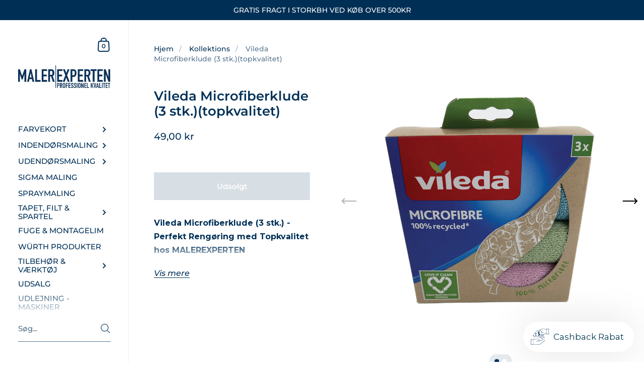

--- FILE ---
content_type: text/html; charset=utf-8
request_url: https://www.malerexperten.dk/products/vileda-microfiberklude-3-stk
body_size: 24285
content:
<!doctype html>
<html class="no-js" lang="da">
<head>
 <!-- Google Tag Manager -->
<script>(function(w,d,s,l,i){w[l]=w[l]||[];w[l].push({'gtm.start':
new Date().getTime(),event:'gtm.js'});var f=d.getElementsByTagName(s)[0],
j=d.createElement(s),dl=l!='dataLayer'?'&l='+l:'';j.async=true;j.src=
'https://www.googletagmanager.com/gtm.js?id='+i+dl;f.parentNode.insertBefore(j,f);
})(window,document,'script','dataLayer','GTM-MGW6ZMRG');</script>
<!-- End Google Tag Manager -->
	<meta charset="utf-8">
  <meta http-equiv="X-UA-Compatible" content="IE=edge,chrome=1">
  <meta name="viewport" content="width=device-width, initial-scale=1.0, height=device-height, minimum-scale=1.0"><link rel="shortcut icon" href="//www.malerexperten.dk/cdn/shop/files/MALEREXPERTEN.DK_f53a6c61-891f-4642-8373-ced5ab50c028.png?crop=center&height=32&v=1709839199&width=32" type="image/png" /><title>Vileda Microfiberklude (3 stk.)(topkvalitet) &ndash; MALEREXPERTEN
</title><meta name="description" content="Vileda Microfiberklude (3 stk.) - Kvalitetsrengøring. Kludene har høj absorberingsevne, effektiv rengøring. Ideel til hjemmet &amp; til erhvervsbrug."><meta property="og:type" content="product">
  <meta property="og:title" content="Vileda Microfiberklude (3 stk.)(topkvalitet)"><meta property="og:image" content="http://www.malerexperten.dk/cdn/shop/files/Vileda-microfiberklude-KLAR.jpg?v=1692707690&width=1024">
    <meta property="og:image:secure_url" content="https://www.malerexperten.dk/cdn/shop/files/Vileda-microfiberklude-KLAR.jpg?v=1692707690&width=1024">
    <meta property="og:image:width" content="1024">
    <meta property="og:image:height" content="1024"><meta property="og:image" content="http://www.malerexperten.dk/cdn/shop/files/Vileda-microfiberklude2-KLAR.jpg?v=1692707690&width=1024">
    <meta property="og:image:secure_url" content="https://www.malerexperten.dk/cdn/shop/files/Vileda-microfiberklude2-KLAR.jpg?v=1692707690&width=1024">
    <meta property="og:image:width" content="1024">
    <meta property="og:image:height" content="1024"><meta property="product:price:amount" content="49,00">
  <meta property="product:price:currency" content="DKK">
  <meta property="product:availability" content="out of stock"><meta property="og:description" content="Vileda Microfiberklude (3 stk.) - Kvalitetsrengøring. Kludene har høj absorberingsevne, effektiv rengøring. Ideel til hjemmet &amp; til erhvervsbrug."><meta property="og:url" content="https://www.malerexperten.dk/products/vileda-microfiberklude-3-stk">
<meta property="og:site_name" content="MALEREXPERTEN">

<meta name="twitter:card" content="summary"><meta name="twitter:title" content="Vileda Microfiberklude (3 stk.)(topkvalitet)">
  <meta name="twitter:description" content="Vileda Microfiberklude (3 stk.) - Perfekt Rengøring med Topkvalitet hos MALEREXPERTEN Velkommen til MALEREXPERTEN på Slagelsegade 6, hvor vi præsenterer dig for Vileda Microfiberklude i en pakke med 3 stk., der alle leverer topkvalitet inden for rengøring. Med vores fokus på kvalitet, holdbarhed og effektivitet giver disse microfiberklude dig den ultimative rengøringsoplevelse. Ring til os på telefonnummer 30200250 eller besøg vores butik i dag for at få fat i disse fantastiske rengøringsklude. Hvad er Vileda Microfiberklude? Vileda Microfiberklude er små, men kraftfulde rengøringsværktøjer fremstillet af ultrafine mikrofibertråde. Disse klude er designet til at fjerne snavs, støv, fedt og pletter fra en lang række overflader med lethed og effektivitet. Ved at bruge microfiberklude fra Vileda kan du forvente følgende egenskaber og fordele: 1. Høj Absorberingsevne: Takket være den ultrafine struktur af mikrofiberkludene kan de absorbere og fastholde store mængder væske, snavs og">
  <meta name="twitter:image" content="https://www.malerexperten.dk/cdn/shop/files/Vileda-microfiberklude-KLAR.jpg?crop=center&height=600&v=1692707690&width=600"><script type="application/ld+json">
  {
    "@context": "http://schema.org",
    "@type": "Product",
    "offers": [{
          "@type": "Offer",
          "name": "Default Title",
          "availability":"https://schema.org/OutOfStock",
          "price": 49.0,
          "priceCurrency": "DKK",
          "priceValidUntil": "2026-01-31","sku": "228634","url": "/products/vileda-microfiberklude-3-stk/products/vileda-microfiberklude-3-stk?variant=47008434618716"
        }],"gtin13": "4023103228634",
      "productId": "4023103228634","brand": {
      "@type": "Thing",
      "name": "Vileda"
    },
    "name": "Vileda Microfiberklude (3 stk.)(topkvalitet)",
    "description": "Vileda Microfiberklude (3 stk.) - Perfekt Rengøring med Topkvalitet hos MALEREXPERTEN\nVelkommen til MALEREXPERTEN på Slagelsegade 6, hvor vi præsenterer dig for Vileda Microfiberklude i en pakke med 3 stk., der alle leverer topkvalitet inden for rengøring. Med vores fokus på kvalitet, holdbarhed og effektivitet giver disse microfiberklude dig den ultimative rengøringsoplevelse. Ring til os på telefonnummer 30200250 eller besøg vores butik i dag for at få fat i disse fantastiske rengøringsklude.\nHvad er Vileda Microfiberklude?\nVileda Microfiberklude er små, men kraftfulde rengøringsværktøjer fremstillet af ultrafine mikrofibertråde. Disse klude er designet til at fjerne snavs, støv, fedt og pletter fra en lang række overflader med lethed og effektivitet. Ved at bruge microfiberklude fra Vileda kan du forvente følgende egenskaber og fordele:\n1. Høj Absorberingsevne: Takket være den ultrafine struktur af mikrofiberkludene kan de absorbere og fastholde store mængder væske, snavs og partikler uden at blive gennemblødte.\n2. Effektiv Rengøring: Mikrofiberkludene fra Vileda er ideelle til rengøring af gulve, vinduer, borde, køkkenoverflader og meget mere. Deres strukturerede overflade sikrer en grundig og effektiv fjernelse af snavs.\n3. Gentagne Brug: Vileda Microfiberklude er designet til at være holdbare og kan vaskes og genbruges flere gange uden at miste deres rengøringsevne.\n4. Skånsom Mod Overflader: Disse klude er skånsomme mod forskellige overflader og efterlader ingen ridser eller mærker efter rengøring.\nAnvendelsesområder for Vileda Microfiberklude\nHjemmebrug: Brug Vileda Microfiberklude til rengøring af gulve, støvaftrapning, aftørring af overflader og meget mere i dit hjem.Kontor- og Forretningsbrug: Disse klude er også velegnede til rengøring på kontorer, butikker, restauranter og andre kommercielle omgivelser.\nFødevareindustrien: Grundet deres høje absorberingsevne og effektive rengøringsegenskaber er Vileda Microfiberklude ideelle til brug i fødevareindustrien til at holde køkkenområder, borde og udstyr rent og hygiejnisk.\nPleje og Vedligeholdelse af Vileda Microfiberklude\nFor at sikre den langvarige effektivitet af dine Vileda Microfiberklude anbefales det at følge disse plejeinstruktioner:\n1. Vask: Vask dine microfiberklude i maskinen ved lav temperatur med et mildt vaskemiddel og undgå brug af skyllemiddel.\n2. Tørring: Lufttør dine klude eller tør dem i tørretumbler ved lav varmeindstilling.\n3. Undgå Blegemidler: Undgå brug af blegemidler eller skyllemidler med klude, da dette kan påvirke deres absorberingsevne.\n4. Opbevaring: Opbevar dine Vileda Microfiberklude tørt og væk fra direkte sollys for at forhindre mug og lugt.\nMiljømæssige Fordele ved Vileda Microfiberklude\nVileda Microfiberklude har også flere miljømæssige fordele, der gør dem til et bæredygtigt valg for rengøring:\n1. Mindre Rengøringsmidler: Takket være deres effektivitet kræver Viled",
    "category": "Mikrofiberklud",
    "url": "/products/vileda-microfiberklude-3-stk/products/vileda-microfiberklude-3-stk",
    "sku": "228634",
    "image": {
      "@type": "ImageObject",
      "url": "https://www.malerexperten.dk/cdn/shop/files/Vileda-microfiberklude-KLAR.jpg?v=1692707690&width=1024",
      "image": "https://www.malerexperten.dk/cdn/shop/files/Vileda-microfiberklude-KLAR.jpg?v=1692707690&width=1024",
      "name": "Vileda Microfiberklude (3 stk.)(topkvalitet)",
      "width": "1024",
      "height": "1024"
    }
  }
  </script><script type="application/ld+json">
  {
    "@context": "http://schema.org",
    "@type": "BreadcrumbList",
  "itemListElement": [{
      "@type": "ListItem",
      "position": 1,
      "name": "Hjem",
      "item": "https://www.malerexperten.dk"
    },{
          "@type": "ListItem",
          "position": 2,
          "name": "Vileda Microfiberklude (3 stk.)(topkvalitet)",
          "item": "https://www.malerexperten.dk/products/vileda-microfiberklude-3-stk"
        }]
  }
  </script><script type="application/ld+json">
  {
    "@context": "http://schema.org",
    "@type" : "Organization",
  "name" : "MALEREXPERTEN",
  "url" : "https://www.malerexperten.dk",
  "potentialAction": {
    "@type": "SearchAction",
    "target": "/search?q={search_term}",
    "query-input": "required name=search_term"
  }
  }
  </script><link rel="canonical" href="https://www.malerexperten.dk/products/vileda-microfiberklude-3-stk">

  <link rel="preconnect" href="https://cdn.shopify.com"><link rel="preconnect" href="https://fonts.shopifycdn.com" crossorigin><link rel="preload" as="image" href="//www.malerexperten.dk/cdn/shop/files/Vileda-microfiberklude-KLAR.jpg?v=1692707690&width=480" imagesrcset="//www.malerexperten.dk/cdn/shop/files/Vileda-microfiberklude-KLAR.jpg?v=1692707690&width=360 360w,//www.malerexperten.dk/cdn/shop/files/Vileda-microfiberklude-KLAR.jpg?v=1692707690&width=480 480w,//www.malerexperten.dk/cdn/shop/files/Vileda-microfiberklude-KLAR.jpg?v=1692707690&width=640 640w,//www.malerexperten.dk/cdn/shop/files/Vileda-microfiberklude-KLAR.jpg?v=1692707690&width=840 840w,//www.malerexperten.dk/cdn/shop/files/Vileda-microfiberklude-KLAR.jpg?v=1692707690&width=1080 1080w,//www.malerexperten.dk/cdn/shop/files/Vileda-microfiberklude-KLAR.jpg?v=1692707690&width=1280 1280w,//www.malerexperten.dk/cdn/shop/files/Vileda-microfiberklude-KLAR.jpg?v=1692707690&width=1540 1540w,//www.malerexperten.dk/cdn/shop/files/Vileda-microfiberklude-KLAR.jpg?v=1692707690&width=1860 1860w,//www.malerexperten.dk/cdn/shop/files/Vileda-microfiberklude-KLAR.jpg?v=1692707690&width=2100 2100w" imagesizes="(max-width: 767px) 100vw, 70vw"><link rel="preload" href="//www.malerexperten.dk/cdn/fonts/montserrat/montserrat_n6.1326b3e84230700ef15b3a29fb520639977513e0.woff2" as="font" type="font/woff2" crossorigin><link rel="preload" href="//www.malerexperten.dk/cdn/fonts/montserrat/montserrat_n5.07ef3781d9c78c8b93c98419da7ad4fbeebb6635.woff2" as="font" type="font/woff2" crossorigin><style type="text/css">@font-face {
  font-family: Montserrat;
  font-weight: 600;
  font-style: normal;
  font-display: swap;
  src: url("//www.malerexperten.dk/cdn/fonts/montserrat/montserrat_n6.1326b3e84230700ef15b3a29fb520639977513e0.woff2") format("woff2"),
       url("//www.malerexperten.dk/cdn/fonts/montserrat/montserrat_n6.652f051080eb14192330daceed8cd53dfdc5ead9.woff") format("woff");
}
@font-face {
  font-family: Montserrat;
  font-weight: 500;
  font-style: normal;
  font-display: swap;
  src: url("//www.malerexperten.dk/cdn/fonts/montserrat/montserrat_n5.07ef3781d9c78c8b93c98419da7ad4fbeebb6635.woff2") format("woff2"),
       url("//www.malerexperten.dk/cdn/fonts/montserrat/montserrat_n5.adf9b4bd8b0e4f55a0b203cdd84512667e0d5e4d.woff") format("woff");
}
@font-face {
  font-family: Montserrat;
  font-weight: 500;
  font-style: normal;
  font-display: swap;
  src: url("//www.malerexperten.dk/cdn/fonts/montserrat/montserrat_n5.07ef3781d9c78c8b93c98419da7ad4fbeebb6635.woff2") format("woff2"),
       url("//www.malerexperten.dk/cdn/fonts/montserrat/montserrat_n5.adf9b4bd8b0e4f55a0b203cdd84512667e0d5e4d.woff") format("woff");
}
@font-face {
  font-family: Montserrat;
  font-weight: 600;
  font-style: normal;
  font-display: swap;
  src: url("//www.malerexperten.dk/cdn/fonts/montserrat/montserrat_n6.1326b3e84230700ef15b3a29fb520639977513e0.woff2") format("woff2"),
       url("//www.malerexperten.dk/cdn/fonts/montserrat/montserrat_n6.652f051080eb14192330daceed8cd53dfdc5ead9.woff") format("woff");
}
@font-face {
  font-family: Montserrat;
  font-weight: 700;
  font-style: normal;
  font-display: swap;
  src: url("//www.malerexperten.dk/cdn/fonts/montserrat/montserrat_n7.3c434e22befd5c18a6b4afadb1e3d77c128c7939.woff2") format("woff2"),
       url("//www.malerexperten.dk/cdn/fonts/montserrat/montserrat_n7.5d9fa6e2cae713c8fb539a9876489d86207fe957.woff") format("woff");
}
@font-face {
  font-family: Montserrat;
  font-weight: 500;
  font-style: italic;
  font-display: swap;
  src: url("//www.malerexperten.dk/cdn/fonts/montserrat/montserrat_i5.d3a783eb0cc26f2fda1e99d1dfec3ebaea1dc164.woff2") format("woff2"),
       url("//www.malerexperten.dk/cdn/fonts/montserrat/montserrat_i5.76d414ea3d56bb79ef992a9c62dce2e9063bc062.woff") format("woff");
}
@font-face {
  font-family: Montserrat;
  font-weight: 700;
  font-style: italic;
  font-display: swap;
  src: url("//www.malerexperten.dk/cdn/fonts/montserrat/montserrat_i7.a0d4a463df4f146567d871890ffb3c80408e7732.woff2") format("woff2"),
       url("//www.malerexperten.dk/cdn/fonts/montserrat/montserrat_i7.f6ec9f2a0681acc6f8152c40921d2a4d2e1a2c78.woff") format("woff");
}
:root {

    /* Color variables - SIDEBAR */

    --color-sidebar-bg: 255, 255, 255;
    --color-sidebar-mobile-border: #e0e0e0;

    --color-sidebar-txt: 0, 48, 87;
    --color-sidebar-txt-foreground: 255, 255, 255;

    --color-sidebar-accent: 0, 48, 87;
    --color-sidebar-accent-foreground: 255, 255, 255;

    /* Color variables - BODY */

    --color-body-bg: 255, 255, 255;

    --color-body-txt: 0, 48, 87;
    --color-body-txt-foreground: 255, 255, 255;

    --color-body-accent: 0, 48, 87;
    --color-body-accent-foreground: 255, 255, 255;

    /* Color variables - FOOTER */

    --color-footer-bg: 0, 48, 87;
    --color-footer-txt: 255, 255, 255;
    --color-footer-accent: 85, 137, 175;

    /* Color variables - SPI */

    --color-body-text: #003057;
    --color-body: #ffffff;
    --color-bg: #ffffff;

    /* Font variables */

    --base-headings-size: 22;
    --base-body-size: 16;
    --base-body-size-alt: 18;

    --font-stack-headings: Montserrat, sans-serif;
    --font-weight-headings: 600;
    --font-style-headings: normal;

    --font-stack-body: Montserrat, sans-serif;
    --font-weight-body: 500;
    --font-style-body: normal;--font-weight-body-medium: 500;--font-weight-body-semibold: 600;

    --font-weight-body-bold: 700;

  }

  select, .regular-select-cover {
    background-image: url("data:image/svg+xml,%3Csvg class='svg symbol symbol--arrow' xmlns='http://www.w3.org/2000/svg' width='24' height='24' fill='none'%3E%3Cpath fill-rule='evenodd' d='M13.828 14.414l4-4L16.414 9l-4 4-4-4L7 10.414l5.414 5.414 1.414-1.414z' fill='%23003057'%3E%3C/path%3E%3C/svg%3E") !important;
  }
  .sidebar-element .regular-select-cover,
  .sidebar-element select {
    background-image: url("data:image/svg+xml,%3Csvg class='svg symbol symbol--arrow' xmlns='http://www.w3.org/2000/svg' width='24' height='24' fill='none'%3E%3Cpath fill-rule='evenodd' d='M13.828 14.414l4-4L16.414 9l-4 4-4-4L7 10.414l5.414 5.414 1.414-1.414z' fill='%23003057'%3E%3C/path%3E%3C/svg%3E") !important;
  }
  .footer .regular-select-cover {
    background-image: url("data:image/svg+xml,%3Csvg class='svg symbol symbol--arrow' xmlns='http://www.w3.org/2000/svg' width='24' height='24' fill='none'%3E%3Cpath fill-rule='evenodd' d='M13.828 14.414l4-4L16.414 9l-4 4-4-4L7 10.414l5.414 5.414 1.414-1.414z' fill='%23ffffff'%3E%3C/path%3E%3C/svg%3E") !important;
  }
  
</style><link rel="preload" as="script" href="//www.malerexperten.dk/cdn/shop/t/4/assets/theme.js?v=30931621658101187871661935233">
  <link rel="preload" as="style" href="//www.malerexperten.dk/cdn/shop/t/4/assets/theme.css?v=73851905190414988781658079807">
  <link href="//www.malerexperten.dk/cdn/shop/t/4/assets/theme.css?v=73851905190414988781658079807" rel="stylesheet" type="text/css" media="all" />

	<script>window.performance && window.performance.mark && window.performance.mark('shopify.content_for_header.start');</script><meta name="google-site-verification" content="Rua6z0jHs-YEI26H4IaTcAY18SJXYuPtbndnXs8A6rk">
<meta name="facebook-domain-verification" content="02kwe4zjkpup0wveta1qyqhh22gso4">
<meta id="shopify-digital-wallet" name="shopify-digital-wallet" content="/62108041410/digital_wallets/dialog">
<link rel="alternate" type="application/json+oembed" href="https://www.malerexperten.dk/products/vileda-microfiberklude-3-stk.oembed">
<script async="async" src="/checkouts/internal/preloads.js?locale=da-DK"></script>
<script id="shopify-features" type="application/json">{"accessToken":"d125df7fad052838e0b1d2ecbf9006d1","betas":["rich-media-storefront-analytics"],"domain":"www.malerexperten.dk","predictiveSearch":true,"shopId":62108041410,"locale":"da"}</script>
<script>var Shopify = Shopify || {};
Shopify.shop = "malerexperten.myshopify.com";
Shopify.locale = "da";
Shopify.currency = {"active":"DKK","rate":"1.0"};
Shopify.country = "DK";
Shopify.theme = {"name":"Kingdom","id":130468806850,"schema_name":"Kingdom","schema_version":"4.3.2","theme_store_id":725,"role":"main"};
Shopify.theme.handle = "null";
Shopify.theme.style = {"id":null,"handle":null};
Shopify.cdnHost = "www.malerexperten.dk/cdn";
Shopify.routes = Shopify.routes || {};
Shopify.routes.root = "/";</script>
<script type="module">!function(o){(o.Shopify=o.Shopify||{}).modules=!0}(window);</script>
<script>!function(o){function n(){var o=[];function n(){o.push(Array.prototype.slice.apply(arguments))}return n.q=o,n}var t=o.Shopify=o.Shopify||{};t.loadFeatures=n(),t.autoloadFeatures=n()}(window);</script>
<script id="shop-js-analytics" type="application/json">{"pageType":"product"}</script>
<script defer="defer" async type="module" src="//www.malerexperten.dk/cdn/shopifycloud/shop-js/modules/v2/client.init-shop-cart-sync_DCvV3KX5.da.esm.js"></script>
<script defer="defer" async type="module" src="//www.malerexperten.dk/cdn/shopifycloud/shop-js/modules/v2/chunk.common_DIrl18zW.esm.js"></script>
<script type="module">
  await import("//www.malerexperten.dk/cdn/shopifycloud/shop-js/modules/v2/client.init-shop-cart-sync_DCvV3KX5.da.esm.js");
await import("//www.malerexperten.dk/cdn/shopifycloud/shop-js/modules/v2/chunk.common_DIrl18zW.esm.js");

  window.Shopify.SignInWithShop?.initShopCartSync?.({"fedCMEnabled":true,"windoidEnabled":true});

</script>
<script>(function() {
  var isLoaded = false;
  function asyncLoad() {
    if (isLoaded) return;
    isLoaded = true;
    var urls = ["https:\/\/cdn.shopify.com\/s\/files\/1\/0184\/4255\/1360\/files\/haloroar-legal.min.js?v=1649374317\u0026shop=malerexperten.myshopify.com","https:\/\/ecommplugins-scripts.trustpilot.com\/v2.1\/js\/header.min.js?settings=eyJrZXkiOiJFN09tYTRUYkVLNFRFSVd6IiwicyI6ImVhbiJ9\u0026v=2.5\u0026shop=malerexperten.myshopify.com","https:\/\/ecommplugins-trustboxsettings.trustpilot.com\/malerexperten.myshopify.com.js?settings=1710676282645\u0026shop=malerexperten.myshopify.com","https:\/\/widget.trustpilot.com\/bootstrap\/v5\/tp.widget.sync.bootstrap.min.js?shop=malerexperten.myshopify.com","https:\/\/str.rise-ai.com\/?shop=malerexperten.myshopify.com","https:\/\/strn.rise-ai.com\/?shop=malerexperten.myshopify.com"];
    for (var i = 0; i < urls.length; i++) {
      var s = document.createElement('script');
      s.type = 'text/javascript';
      s.async = true;
      s.src = urls[i];
      var x = document.getElementsByTagName('script')[0];
      x.parentNode.insertBefore(s, x);
    }
  };
  if(window.attachEvent) {
    window.attachEvent('onload', asyncLoad);
  } else {
    window.addEventListener('load', asyncLoad, false);
  }
})();</script>
<script id="__st">var __st={"a":62108041410,"offset":3600,"reqid":"a9213884-4ea0-4969-b94a-cb9fad017ba1-1769024892","pageurl":"www.malerexperten.dk\/products\/vileda-microfiberklude-3-stk","u":"7633017c2e14","p":"product","rtyp":"product","rid":8508259860828};</script>
<script>window.ShopifyPaypalV4VisibilityTracking = true;</script>
<script id="captcha-bootstrap">!function(){'use strict';const t='contact',e='account',n='new_comment',o=[[t,t],['blogs',n],['comments',n],[t,'customer']],c=[[e,'customer_login'],[e,'guest_login'],[e,'recover_customer_password'],[e,'create_customer']],r=t=>t.map((([t,e])=>`form[action*='/${t}']:not([data-nocaptcha='true']) input[name='form_type'][value='${e}']`)).join(','),a=t=>()=>t?[...document.querySelectorAll(t)].map((t=>t.form)):[];function s(){const t=[...o],e=r(t);return a(e)}const i='password',u='form_key',d=['recaptcha-v3-token','g-recaptcha-response','h-captcha-response',i],f=()=>{try{return window.sessionStorage}catch{return}},m='__shopify_v',_=t=>t.elements[u];function p(t,e,n=!1){try{const o=window.sessionStorage,c=JSON.parse(o.getItem(e)),{data:r}=function(t){const{data:e,action:n}=t;return t[m]||n?{data:e,action:n}:{data:t,action:n}}(c);for(const[e,n]of Object.entries(r))t.elements[e]&&(t.elements[e].value=n);n&&o.removeItem(e)}catch(o){console.error('form repopulation failed',{error:o})}}const l='form_type',E='cptcha';function T(t){t.dataset[E]=!0}const w=window,h=w.document,L='Shopify',v='ce_forms',y='captcha';let A=!1;((t,e)=>{const n=(g='f06e6c50-85a8-45c8-87d0-21a2b65856fe',I='https://cdn.shopify.com/shopifycloud/storefront-forms-hcaptcha/ce_storefront_forms_captcha_hcaptcha.v1.5.2.iife.js',D={infoText:'Beskyttet af hCaptcha',privacyText:'Beskyttelse af persondata',termsText:'Vilkår'},(t,e,n)=>{const o=w[L][v],c=o.bindForm;if(c)return c(t,g,e,D).then(n);var r;o.q.push([[t,g,e,D],n]),r=I,A||(h.body.append(Object.assign(h.createElement('script'),{id:'captcha-provider',async:!0,src:r})),A=!0)});var g,I,D;w[L]=w[L]||{},w[L][v]=w[L][v]||{},w[L][v].q=[],w[L][y]=w[L][y]||{},w[L][y].protect=function(t,e){n(t,void 0,e),T(t)},Object.freeze(w[L][y]),function(t,e,n,w,h,L){const[v,y,A,g]=function(t,e,n){const i=e?o:[],u=t?c:[],d=[...i,...u],f=r(d),m=r(i),_=r(d.filter((([t,e])=>n.includes(e))));return[a(f),a(m),a(_),s()]}(w,h,L),I=t=>{const e=t.target;return e instanceof HTMLFormElement?e:e&&e.form},D=t=>v().includes(t);t.addEventListener('submit',(t=>{const e=I(t);if(!e)return;const n=D(e)&&!e.dataset.hcaptchaBound&&!e.dataset.recaptchaBound,o=_(e),c=g().includes(e)&&(!o||!o.value);(n||c)&&t.preventDefault(),c&&!n&&(function(t){try{if(!f())return;!function(t){const e=f();if(!e)return;const n=_(t);if(!n)return;const o=n.value;o&&e.removeItem(o)}(t);const e=Array.from(Array(32),(()=>Math.random().toString(36)[2])).join('');!function(t,e){_(t)||t.append(Object.assign(document.createElement('input'),{type:'hidden',name:u})),t.elements[u].value=e}(t,e),function(t,e){const n=f();if(!n)return;const o=[...t.querySelectorAll(`input[type='${i}']`)].map((({name:t})=>t)),c=[...d,...o],r={};for(const[a,s]of new FormData(t).entries())c.includes(a)||(r[a]=s);n.setItem(e,JSON.stringify({[m]:1,action:t.action,data:r}))}(t,e)}catch(e){console.error('failed to persist form',e)}}(e),e.submit())}));const S=(t,e)=>{t&&!t.dataset[E]&&(n(t,e.some((e=>e===t))),T(t))};for(const o of['focusin','change'])t.addEventListener(o,(t=>{const e=I(t);D(e)&&S(e,y())}));const B=e.get('form_key'),M=e.get(l),P=B&&M;t.addEventListener('DOMContentLoaded',(()=>{const t=y();if(P)for(const e of t)e.elements[l].value===M&&p(e,B);[...new Set([...A(),...v().filter((t=>'true'===t.dataset.shopifyCaptcha))])].forEach((e=>S(e,t)))}))}(h,new URLSearchParams(w.location.search),n,t,e,['guest_login'])})(!0,!0)}();</script>
<script integrity="sha256-4kQ18oKyAcykRKYeNunJcIwy7WH5gtpwJnB7kiuLZ1E=" data-source-attribution="shopify.loadfeatures" defer="defer" src="//www.malerexperten.dk/cdn/shopifycloud/storefront/assets/storefront/load_feature-a0a9edcb.js" crossorigin="anonymous"></script>
<script data-source-attribution="shopify.dynamic_checkout.dynamic.init">var Shopify=Shopify||{};Shopify.PaymentButton=Shopify.PaymentButton||{isStorefrontPortableWallets:!0,init:function(){window.Shopify.PaymentButton.init=function(){};var t=document.createElement("script");t.src="https://www.malerexperten.dk/cdn/shopifycloud/portable-wallets/latest/portable-wallets.da.js",t.type="module",document.head.appendChild(t)}};
</script>
<script data-source-attribution="shopify.dynamic_checkout.buyer_consent">
  function portableWalletsHideBuyerConsent(e){var t=document.getElementById("shopify-buyer-consent"),n=document.getElementById("shopify-subscription-policy-button");t&&n&&(t.classList.add("hidden"),t.setAttribute("aria-hidden","true"),n.removeEventListener("click",e))}function portableWalletsShowBuyerConsent(e){var t=document.getElementById("shopify-buyer-consent"),n=document.getElementById("shopify-subscription-policy-button");t&&n&&(t.classList.remove("hidden"),t.removeAttribute("aria-hidden"),n.addEventListener("click",e))}window.Shopify?.PaymentButton&&(window.Shopify.PaymentButton.hideBuyerConsent=portableWalletsHideBuyerConsent,window.Shopify.PaymentButton.showBuyerConsent=portableWalletsShowBuyerConsent);
</script>
<script data-source-attribution="shopify.dynamic_checkout.cart.bootstrap">document.addEventListener("DOMContentLoaded",(function(){function t(){return document.querySelector("shopify-accelerated-checkout-cart, shopify-accelerated-checkout")}if(t())Shopify.PaymentButton.init();else{new MutationObserver((function(e,n){t()&&(Shopify.PaymentButton.init(),n.disconnect())})).observe(document.body,{childList:!0,subtree:!0})}}));
</script>
<script id='scb4127' type='text/javascript' async='' src='https://www.malerexperten.dk/cdn/shopifycloud/privacy-banner/storefront-banner.js'></script><script id="sections-script" data-sections="product-recommendations" defer="defer" src="//www.malerexperten.dk/cdn/shop/t/4/compiled_assets/scripts.js?v=1558"></script>
<script>window.performance && window.performance.mark && window.performance.mark('shopify.content_for_header.end');</script>
<noscript>
    <link rel="stylesheet" href="//www.malerexperten.dk/cdn/shop/t/4/assets/theme-noscript.css?v=130426846282683075591658079807">
  </noscript>

  <script>
    const ProductGalleryResizeHelper = productGallery => {
      if ( ( window.innerWidth >= 768 && productGallery.classList.contains('product-gallery--slider') ) || ( window.innerWidth < 1024 && window.innerWidth >= 768 ) ) {
        productGallery.querySelectorAll('.lazy-image').forEach(elm=>{
          const gutter = "image"==elm.parentNode.dataset.productMediaType||1024>window.innerWidth?0:productGallery.classList.contains("product-gallery--thumbnails")?productGallery.classList.contains("product-gallery--gutter")?110:100:productGallery.classList.contains("product-gallery--gutter")?70:50;
          elm.parentNode.style.width = ( ( productGallery.offsetHeight - gutter ) * elm.dataset.ratio ) + 'px';
        });
      } else {
        productGallery.querySelectorAll('.lazy-image').forEach(elm=>{
          elm.parentNode.style.width = '';
        });
      }
    }
  </script>

<link href="https://monorail-edge.shopifysvc.com" rel="dns-prefetch">
<script>(function(){if ("sendBeacon" in navigator && "performance" in window) {try {var session_token_from_headers = performance.getEntriesByType('navigation')[0].serverTiming.find(x => x.name == '_s').description;} catch {var session_token_from_headers = undefined;}var session_cookie_matches = document.cookie.match(/_shopify_s=([^;]*)/);var session_token_from_cookie = session_cookie_matches && session_cookie_matches.length === 2 ? session_cookie_matches[1] : "";var session_token = session_token_from_headers || session_token_from_cookie || "";function handle_abandonment_event(e) {var entries = performance.getEntries().filter(function(entry) {return /monorail-edge.shopifysvc.com/.test(entry.name);});if (!window.abandonment_tracked && entries.length === 0) {window.abandonment_tracked = true;var currentMs = Date.now();var navigation_start = performance.timing.navigationStart;var payload = {shop_id: 62108041410,url: window.location.href,navigation_start,duration: currentMs - navigation_start,session_token,page_type: "product"};window.navigator.sendBeacon("https://monorail-edge.shopifysvc.com/v1/produce", JSON.stringify({schema_id: "online_store_buyer_site_abandonment/1.1",payload: payload,metadata: {event_created_at_ms: currentMs,event_sent_at_ms: currentMs}}));}}window.addEventListener('pagehide', handle_abandonment_event);}}());</script>
<script id="web-pixels-manager-setup">(function e(e,d,r,n,o){if(void 0===o&&(o={}),!Boolean(null===(a=null===(i=window.Shopify)||void 0===i?void 0:i.analytics)||void 0===a?void 0:a.replayQueue)){var i,a;window.Shopify=window.Shopify||{};var t=window.Shopify;t.analytics=t.analytics||{};var s=t.analytics;s.replayQueue=[],s.publish=function(e,d,r){return s.replayQueue.push([e,d,r]),!0};try{self.performance.mark("wpm:start")}catch(e){}var l=function(){var e={modern:/Edge?\/(1{2}[4-9]|1[2-9]\d|[2-9]\d{2}|\d{4,})\.\d+(\.\d+|)|Firefox\/(1{2}[4-9]|1[2-9]\d|[2-9]\d{2}|\d{4,})\.\d+(\.\d+|)|Chrom(ium|e)\/(9{2}|\d{3,})\.\d+(\.\d+|)|(Maci|X1{2}).+ Version\/(15\.\d+|(1[6-9]|[2-9]\d|\d{3,})\.\d+)([,.]\d+|)( \(\w+\)|)( Mobile\/\w+|) Safari\/|Chrome.+OPR\/(9{2}|\d{3,})\.\d+\.\d+|(CPU[ +]OS|iPhone[ +]OS|CPU[ +]iPhone|CPU IPhone OS|CPU iPad OS)[ +]+(15[._]\d+|(1[6-9]|[2-9]\d|\d{3,})[._]\d+)([._]\d+|)|Android:?[ /-](13[3-9]|1[4-9]\d|[2-9]\d{2}|\d{4,})(\.\d+|)(\.\d+|)|Android.+Firefox\/(13[5-9]|1[4-9]\d|[2-9]\d{2}|\d{4,})\.\d+(\.\d+|)|Android.+Chrom(ium|e)\/(13[3-9]|1[4-9]\d|[2-9]\d{2}|\d{4,})\.\d+(\.\d+|)|SamsungBrowser\/([2-9]\d|\d{3,})\.\d+/,legacy:/Edge?\/(1[6-9]|[2-9]\d|\d{3,})\.\d+(\.\d+|)|Firefox\/(5[4-9]|[6-9]\d|\d{3,})\.\d+(\.\d+|)|Chrom(ium|e)\/(5[1-9]|[6-9]\d|\d{3,})\.\d+(\.\d+|)([\d.]+$|.*Safari\/(?![\d.]+ Edge\/[\d.]+$))|(Maci|X1{2}).+ Version\/(10\.\d+|(1[1-9]|[2-9]\d|\d{3,})\.\d+)([,.]\d+|)( \(\w+\)|)( Mobile\/\w+|) Safari\/|Chrome.+OPR\/(3[89]|[4-9]\d|\d{3,})\.\d+\.\d+|(CPU[ +]OS|iPhone[ +]OS|CPU[ +]iPhone|CPU IPhone OS|CPU iPad OS)[ +]+(10[._]\d+|(1[1-9]|[2-9]\d|\d{3,})[._]\d+)([._]\d+|)|Android:?[ /-](13[3-9]|1[4-9]\d|[2-9]\d{2}|\d{4,})(\.\d+|)(\.\d+|)|Mobile Safari.+OPR\/([89]\d|\d{3,})\.\d+\.\d+|Android.+Firefox\/(13[5-9]|1[4-9]\d|[2-9]\d{2}|\d{4,})\.\d+(\.\d+|)|Android.+Chrom(ium|e)\/(13[3-9]|1[4-9]\d|[2-9]\d{2}|\d{4,})\.\d+(\.\d+|)|Android.+(UC? ?Browser|UCWEB|U3)[ /]?(15\.([5-9]|\d{2,})|(1[6-9]|[2-9]\d|\d{3,})\.\d+)\.\d+|SamsungBrowser\/(5\.\d+|([6-9]|\d{2,})\.\d+)|Android.+MQ{2}Browser\/(14(\.(9|\d{2,})|)|(1[5-9]|[2-9]\d|\d{3,})(\.\d+|))(\.\d+|)|K[Aa][Ii]OS\/(3\.\d+|([4-9]|\d{2,})\.\d+)(\.\d+|)/},d=e.modern,r=e.legacy,n=navigator.userAgent;return n.match(d)?"modern":n.match(r)?"legacy":"unknown"}(),u="modern"===l?"modern":"legacy",c=(null!=n?n:{modern:"",legacy:""})[u],f=function(e){return[e.baseUrl,"/wpm","/b",e.hashVersion,"modern"===e.buildTarget?"m":"l",".js"].join("")}({baseUrl:d,hashVersion:r,buildTarget:u}),m=function(e){var d=e.version,r=e.bundleTarget,n=e.surface,o=e.pageUrl,i=e.monorailEndpoint;return{emit:function(e){var a=e.status,t=e.errorMsg,s=(new Date).getTime(),l=JSON.stringify({metadata:{event_sent_at_ms:s},events:[{schema_id:"web_pixels_manager_load/3.1",payload:{version:d,bundle_target:r,page_url:o,status:a,surface:n,error_msg:t},metadata:{event_created_at_ms:s}}]});if(!i)return console&&console.warn&&console.warn("[Web Pixels Manager] No Monorail endpoint provided, skipping logging."),!1;try{return self.navigator.sendBeacon.bind(self.navigator)(i,l)}catch(e){}var u=new XMLHttpRequest;try{return u.open("POST",i,!0),u.setRequestHeader("Content-Type","text/plain"),u.send(l),!0}catch(e){return console&&console.warn&&console.warn("[Web Pixels Manager] Got an unhandled error while logging to Monorail."),!1}}}}({version:r,bundleTarget:l,surface:e.surface,pageUrl:self.location.href,monorailEndpoint:e.monorailEndpoint});try{o.browserTarget=l,function(e){var d=e.src,r=e.async,n=void 0===r||r,o=e.onload,i=e.onerror,a=e.sri,t=e.scriptDataAttributes,s=void 0===t?{}:t,l=document.createElement("script"),u=document.querySelector("head"),c=document.querySelector("body");if(l.async=n,l.src=d,a&&(l.integrity=a,l.crossOrigin="anonymous"),s)for(var f in s)if(Object.prototype.hasOwnProperty.call(s,f))try{l.dataset[f]=s[f]}catch(e){}if(o&&l.addEventListener("load",o),i&&l.addEventListener("error",i),u)u.appendChild(l);else{if(!c)throw new Error("Did not find a head or body element to append the script");c.appendChild(l)}}({src:f,async:!0,onload:function(){if(!function(){var e,d;return Boolean(null===(d=null===(e=window.Shopify)||void 0===e?void 0:e.analytics)||void 0===d?void 0:d.initialized)}()){var d=window.webPixelsManager.init(e)||void 0;if(d){var r=window.Shopify.analytics;r.replayQueue.forEach((function(e){var r=e[0],n=e[1],o=e[2];d.publishCustomEvent(r,n,o)})),r.replayQueue=[],r.publish=d.publishCustomEvent,r.visitor=d.visitor,r.initialized=!0}}},onerror:function(){return m.emit({status:"failed",errorMsg:"".concat(f," has failed to load")})},sri:function(e){var d=/^sha384-[A-Za-z0-9+/=]+$/;return"string"==typeof e&&d.test(e)}(c)?c:"",scriptDataAttributes:o}),m.emit({status:"loading"})}catch(e){m.emit({status:"failed",errorMsg:(null==e?void 0:e.message)||"Unknown error"})}}})({shopId: 62108041410,storefrontBaseUrl: "https://www.malerexperten.dk",extensionsBaseUrl: "https://extensions.shopifycdn.com/cdn/shopifycloud/web-pixels-manager",monorailEndpoint: "https://monorail-edge.shopifysvc.com/unstable/produce_batch",surface: "storefront-renderer",enabledBetaFlags: ["2dca8a86"],webPixelsConfigList: [{"id":"1097400668","configuration":"{\"config\":\"{\\\"google_tag_ids\\\":[\\\"G-HWKT993RLV\\\",\\\"GT-KFT56K4T\\\"],\\\"target_country\\\":\\\"DK\\\",\\\"gtag_events\\\":[{\\\"type\\\":\\\"search\\\",\\\"action_label\\\":\\\"G-HWKT993RLV\\\"},{\\\"type\\\":\\\"begin_checkout\\\",\\\"action_label\\\":\\\"G-HWKT993RLV\\\"},{\\\"type\\\":\\\"view_item\\\",\\\"action_label\\\":[\\\"G-HWKT993RLV\\\",\\\"MC-LRW4TK2D26\\\"]},{\\\"type\\\":\\\"purchase\\\",\\\"action_label\\\":[\\\"G-HWKT993RLV\\\",\\\"MC-LRW4TK2D26\\\"]},{\\\"type\\\":\\\"page_view\\\",\\\"action_label\\\":[\\\"G-HWKT993RLV\\\",\\\"MC-LRW4TK2D26\\\"]},{\\\"type\\\":\\\"add_payment_info\\\",\\\"action_label\\\":\\\"G-HWKT993RLV\\\"},{\\\"type\\\":\\\"add_to_cart\\\",\\\"action_label\\\":\\\"G-HWKT993RLV\\\"}],\\\"enable_monitoring_mode\\\":false}\"}","eventPayloadVersion":"v1","runtimeContext":"OPEN","scriptVersion":"b2a88bafab3e21179ed38636efcd8a93","type":"APP","apiClientId":1780363,"privacyPurposes":[],"dataSharingAdjustments":{"protectedCustomerApprovalScopes":["read_customer_address","read_customer_email","read_customer_name","read_customer_personal_data","read_customer_phone"]}},{"id":"447152476","configuration":"{\"pixel_id\":\"1131685131478367\",\"pixel_type\":\"facebook_pixel\",\"metaapp_system_user_token\":\"-\"}","eventPayloadVersion":"v1","runtimeContext":"OPEN","scriptVersion":"ca16bc87fe92b6042fbaa3acc2fbdaa6","type":"APP","apiClientId":2329312,"privacyPurposes":["ANALYTICS","MARKETING","SALE_OF_DATA"],"dataSharingAdjustments":{"protectedCustomerApprovalScopes":["read_customer_address","read_customer_email","read_customer_name","read_customer_personal_data","read_customer_phone"]}},{"id":"239141212","configuration":"{\"shop_id\":\"62108041410\",\"shop_domain\":\"malerexperten.myshopify.com\"}","eventPayloadVersion":"v1","runtimeContext":"STRICT","scriptVersion":"5e3d5e1b5722d4cd4411ebb64270f974","type":"APP","apiClientId":5049969,"privacyPurposes":["ANALYTICS","MARKETING","SALE_OF_DATA"],"dataSharingAdjustments":{"protectedCustomerApprovalScopes":[]}},{"id":"shopify-app-pixel","configuration":"{}","eventPayloadVersion":"v1","runtimeContext":"STRICT","scriptVersion":"0450","apiClientId":"shopify-pixel","type":"APP","privacyPurposes":["ANALYTICS","MARKETING"]},{"id":"shopify-custom-pixel","eventPayloadVersion":"v1","runtimeContext":"LAX","scriptVersion":"0450","apiClientId":"shopify-pixel","type":"CUSTOM","privacyPurposes":["ANALYTICS","MARKETING"]}],isMerchantRequest: false,initData: {"shop":{"name":"MALEREXPERTEN","paymentSettings":{"currencyCode":"DKK"},"myshopifyDomain":"malerexperten.myshopify.com","countryCode":"DK","storefrontUrl":"https:\/\/www.malerexperten.dk"},"customer":null,"cart":null,"checkout":null,"productVariants":[{"price":{"amount":49.0,"currencyCode":"DKK"},"product":{"title":"Vileda Microfiberklude (3 stk.)(topkvalitet)","vendor":"Vileda","id":"8508259860828","untranslatedTitle":"Vileda Microfiberklude (3 stk.)(topkvalitet)","url":"\/products\/vileda-microfiberklude-3-stk","type":"Mikrofiberklud"},"id":"47008434618716","image":{"src":"\/\/www.malerexperten.dk\/cdn\/shop\/files\/Vileda-microfiberklude-KLAR.jpg?v=1692707690"},"sku":"228634","title":"Default Title","untranslatedTitle":"Default Title"}],"purchasingCompany":null},},"https://www.malerexperten.dk/cdn","fcfee988w5aeb613cpc8e4bc33m6693e112",{"modern":"","legacy":""},{"shopId":"62108041410","storefrontBaseUrl":"https:\/\/www.malerexperten.dk","extensionBaseUrl":"https:\/\/extensions.shopifycdn.com\/cdn\/shopifycloud\/web-pixels-manager","surface":"storefront-renderer","enabledBetaFlags":"[\"2dca8a86\"]","isMerchantRequest":"false","hashVersion":"fcfee988w5aeb613cpc8e4bc33m6693e112","publish":"custom","events":"[[\"page_viewed\",{}],[\"product_viewed\",{\"productVariant\":{\"price\":{\"amount\":49.0,\"currencyCode\":\"DKK\"},\"product\":{\"title\":\"Vileda Microfiberklude (3 stk.)(topkvalitet)\",\"vendor\":\"Vileda\",\"id\":\"8508259860828\",\"untranslatedTitle\":\"Vileda Microfiberklude (3 stk.)(topkvalitet)\",\"url\":\"\/products\/vileda-microfiberklude-3-stk\",\"type\":\"Mikrofiberklud\"},\"id\":\"47008434618716\",\"image\":{\"src\":\"\/\/www.malerexperten.dk\/cdn\/shop\/files\/Vileda-microfiberklude-KLAR.jpg?v=1692707690\"},\"sku\":\"228634\",\"title\":\"Default Title\",\"untranslatedTitle\":\"Default Title\"}}]]"});</script><script>
  window.ShopifyAnalytics = window.ShopifyAnalytics || {};
  window.ShopifyAnalytics.meta = window.ShopifyAnalytics.meta || {};
  window.ShopifyAnalytics.meta.currency = 'DKK';
  var meta = {"product":{"id":8508259860828,"gid":"gid:\/\/shopify\/Product\/8508259860828","vendor":"Vileda","type":"Mikrofiberklud","handle":"vileda-microfiberklude-3-stk","variants":[{"id":47008434618716,"price":4900,"name":"Vileda Microfiberklude (3 stk.)(topkvalitet)","public_title":null,"sku":"228634"}],"remote":false},"page":{"pageType":"product","resourceType":"product","resourceId":8508259860828,"requestId":"a9213884-4ea0-4969-b94a-cb9fad017ba1-1769024892"}};
  for (var attr in meta) {
    window.ShopifyAnalytics.meta[attr] = meta[attr];
  }
</script>
<script class="analytics">
  (function () {
    var customDocumentWrite = function(content) {
      var jquery = null;

      if (window.jQuery) {
        jquery = window.jQuery;
      } else if (window.Checkout && window.Checkout.$) {
        jquery = window.Checkout.$;
      }

      if (jquery) {
        jquery('body').append(content);
      }
    };

    var hasLoggedConversion = function(token) {
      if (token) {
        return document.cookie.indexOf('loggedConversion=' + token) !== -1;
      }
      return false;
    }

    var setCookieIfConversion = function(token) {
      if (token) {
        var twoMonthsFromNow = new Date(Date.now());
        twoMonthsFromNow.setMonth(twoMonthsFromNow.getMonth() + 2);

        document.cookie = 'loggedConversion=' + token + '; expires=' + twoMonthsFromNow;
      }
    }

    var trekkie = window.ShopifyAnalytics.lib = window.trekkie = window.trekkie || [];
    if (trekkie.integrations) {
      return;
    }
    trekkie.methods = [
      'identify',
      'page',
      'ready',
      'track',
      'trackForm',
      'trackLink'
    ];
    trekkie.factory = function(method) {
      return function() {
        var args = Array.prototype.slice.call(arguments);
        args.unshift(method);
        trekkie.push(args);
        return trekkie;
      };
    };
    for (var i = 0; i < trekkie.methods.length; i++) {
      var key = trekkie.methods[i];
      trekkie[key] = trekkie.factory(key);
    }
    trekkie.load = function(config) {
      trekkie.config = config || {};
      trekkie.config.initialDocumentCookie = document.cookie;
      var first = document.getElementsByTagName('script')[0];
      var script = document.createElement('script');
      script.type = 'text/javascript';
      script.onerror = function(e) {
        var scriptFallback = document.createElement('script');
        scriptFallback.type = 'text/javascript';
        scriptFallback.onerror = function(error) {
                var Monorail = {
      produce: function produce(monorailDomain, schemaId, payload) {
        var currentMs = new Date().getTime();
        var event = {
          schema_id: schemaId,
          payload: payload,
          metadata: {
            event_created_at_ms: currentMs,
            event_sent_at_ms: currentMs
          }
        };
        return Monorail.sendRequest("https://" + monorailDomain + "/v1/produce", JSON.stringify(event));
      },
      sendRequest: function sendRequest(endpointUrl, payload) {
        // Try the sendBeacon API
        if (window && window.navigator && typeof window.navigator.sendBeacon === 'function' && typeof window.Blob === 'function' && !Monorail.isIos12()) {
          var blobData = new window.Blob([payload], {
            type: 'text/plain'
          });

          if (window.navigator.sendBeacon(endpointUrl, blobData)) {
            return true;
          } // sendBeacon was not successful

        } // XHR beacon

        var xhr = new XMLHttpRequest();

        try {
          xhr.open('POST', endpointUrl);
          xhr.setRequestHeader('Content-Type', 'text/plain');
          xhr.send(payload);
        } catch (e) {
          console.log(e);
        }

        return false;
      },
      isIos12: function isIos12() {
        return window.navigator.userAgent.lastIndexOf('iPhone; CPU iPhone OS 12_') !== -1 || window.navigator.userAgent.lastIndexOf('iPad; CPU OS 12_') !== -1;
      }
    };
    Monorail.produce('monorail-edge.shopifysvc.com',
      'trekkie_storefront_load_errors/1.1',
      {shop_id: 62108041410,
      theme_id: 130468806850,
      app_name: "storefront",
      context_url: window.location.href,
      source_url: "//www.malerexperten.dk/cdn/s/trekkie.storefront.cd680fe47e6c39ca5d5df5f0a32d569bc48c0f27.min.js"});

        };
        scriptFallback.async = true;
        scriptFallback.src = '//www.malerexperten.dk/cdn/s/trekkie.storefront.cd680fe47e6c39ca5d5df5f0a32d569bc48c0f27.min.js';
        first.parentNode.insertBefore(scriptFallback, first);
      };
      script.async = true;
      script.src = '//www.malerexperten.dk/cdn/s/trekkie.storefront.cd680fe47e6c39ca5d5df5f0a32d569bc48c0f27.min.js';
      first.parentNode.insertBefore(script, first);
    };
    trekkie.load(
      {"Trekkie":{"appName":"storefront","development":false,"defaultAttributes":{"shopId":62108041410,"isMerchantRequest":null,"themeId":130468806850,"themeCityHash":"16292959749042755558","contentLanguage":"da","currency":"DKK","eventMetadataId":"ca61879b-367c-4204-af79-682a329486e4"},"isServerSideCookieWritingEnabled":true,"monorailRegion":"shop_domain","enabledBetaFlags":["65f19447"]},"Session Attribution":{},"S2S":{"facebookCapiEnabled":true,"source":"trekkie-storefront-renderer","apiClientId":580111}}
    );

    var loaded = false;
    trekkie.ready(function() {
      if (loaded) return;
      loaded = true;

      window.ShopifyAnalytics.lib = window.trekkie;

      var originalDocumentWrite = document.write;
      document.write = customDocumentWrite;
      try { window.ShopifyAnalytics.merchantGoogleAnalytics.call(this); } catch(error) {};
      document.write = originalDocumentWrite;

      window.ShopifyAnalytics.lib.page(null,{"pageType":"product","resourceType":"product","resourceId":8508259860828,"requestId":"a9213884-4ea0-4969-b94a-cb9fad017ba1-1769024892","shopifyEmitted":true});

      var match = window.location.pathname.match(/checkouts\/(.+)\/(thank_you|post_purchase)/)
      var token = match? match[1]: undefined;
      if (!hasLoggedConversion(token)) {
        setCookieIfConversion(token);
        window.ShopifyAnalytics.lib.track("Viewed Product",{"currency":"DKK","variantId":47008434618716,"productId":8508259860828,"productGid":"gid:\/\/shopify\/Product\/8508259860828","name":"Vileda Microfiberklude (3 stk.)(topkvalitet)","price":"49.00","sku":"228634","brand":"Vileda","variant":null,"category":"Mikrofiberklud","nonInteraction":true,"remote":false},undefined,undefined,{"shopifyEmitted":true});
      window.ShopifyAnalytics.lib.track("monorail:\/\/trekkie_storefront_viewed_product\/1.1",{"currency":"DKK","variantId":47008434618716,"productId":8508259860828,"productGid":"gid:\/\/shopify\/Product\/8508259860828","name":"Vileda Microfiberklude (3 stk.)(topkvalitet)","price":"49.00","sku":"228634","brand":"Vileda","variant":null,"category":"Mikrofiberklud","nonInteraction":true,"remote":false,"referer":"https:\/\/www.malerexperten.dk\/products\/vileda-microfiberklude-3-stk"});
      }
    });


        var eventsListenerScript = document.createElement('script');
        eventsListenerScript.async = true;
        eventsListenerScript.src = "//www.malerexperten.dk/cdn/shopifycloud/storefront/assets/shop_events_listener-3da45d37.js";
        document.getElementsByTagName('head')[0].appendChild(eventsListenerScript);

})();</script>
<script
  defer
  src="https://www.malerexperten.dk/cdn/shopifycloud/perf-kit/shopify-perf-kit-3.0.4.min.js"
  data-application="storefront-renderer"
  data-shop-id="62108041410"
  data-render-region="gcp-us-east1"
  data-page-type="product"
  data-theme-instance-id="130468806850"
  data-theme-name="Kingdom"
  data-theme-version="4.3.2"
  data-monorail-region="shop_domain"
  data-resource-timing-sampling-rate="10"
  data-shs="true"
  data-shs-beacon="true"
  data-shs-export-with-fetch="true"
  data-shs-logs-sample-rate="1"
  data-shs-beacon-endpoint="https://www.malerexperten.dk/api/collect"
></script>
</head>

<body id="vileda-microfiberklude-3-stk-topkvalitet" class=" template-product template-product no-touch">
  <!-- Google Tag Manager (noscript) -->
<noscript><iframe src="https://www.googletagmanager.com/ns.html?id=GTM-MGW6ZMRG"
height="0" width="0" style="display:none;visibility:hidden"></iframe></noscript>
<!-- End Google Tag Manager (noscript) -->
  <script>
    if ('loading' in HTMLImageElement.prototype) {
      document.body.classList.add('loading-support');
    }
  </script>
  
  <a href="#content" class="visually-hidden skip-to-content" tabindex="0">Videre til indhold</a><div id="shopify-section-announcement-bar" class="shopify-section mount-announcement"><announcement-bar><span class="announcement"><span class="announcement__text body-text-sm">GRATIS FRAGT I STORKBH VED KØB OVER 500KR</span></span></announcement-bar><style data-shopify>
			.announcement {
				background: #002f56;
				color: #ffffff;
			}
			.announcement__exit polygon {
				fill: #ffffff;
			}</style>

    <script type="text/javascript">
      var ad = localStorage.getItem('announcement-dismissed');
      if ( ad != 'true' ) {
        document.querySelector('body').classList.add('show-announcement-bar');
      }
    </script></div><div id="shopify-section-sidebar" class="shopify-section mount-sidebar mount-overlay"><main-sidebar class="sidebar">

	<div class="sidebar__container sidebar__responsive-container sidebar-element sidebar-menus-holder">

		<div class="sidebar__container-holder" style="flex: 1 0 auto;">

	    <header class="logo">
				<div><a class="logo__image" href="/" style="display:block;height:51.92200037320395px">
							<img src="//www.malerexperten.dk/cdn/shop/files/LOGO-NAVN-BLAa-OUTLINE.png?v=1658076153" alt="MALEREXPERTEN.DK: Kvalitetsmaling, professionel rådgivning, gratis levering. Sigma farver, Flügger farver, Würth værktøj" style="width: 210px;" width="5359" height="1325" />
                            <!-- alt="MALEREXPERTEN" -->
						</a></div>
	    </header>

	    <div class="sidebar__responsive-handles"><span class="sidebar__search-handle" tabindex="0">
						<span class="icon icon-search" aria-hidden="true"><svg class="svg symbol symbol--search" xmlns="http://www.w3.org/2000/svg" viewBox="0 0 24 24"><path d="M10.2 19.2a8.96 8.96 0 0 1-9-9 8.96 8.96 0 0 1 9-9 8.96 8.96 0 0 1 9 9 8.96 8.96 0 0 1-9 9zm0-16c-3.9 0-7 3.1-7 7s3.1 7 7 7 7-3.1 7-7c0-3.8-3.1-7-7-7z"/><path d="M15.65 17.11l1.414-1.414 5.657 5.657-1.414 1.414z"/></svg></span>
					</span><a href="/cart" class="sidebar__cart-handle" title="Indkøbskurv">
					<span class="visually-hidden">Indkøbskurv</span>
					<span class="icon icon-cart" aria-hidden="true" style="height: 28px;"><svg class="svg symbol symbol--cart low-dpi" width="24" height="28" viewBox="0 0 24 28" fill="none" xmlns="http://www.w3.org/2000/svg"><path d="M7 7H4.85375C3.25513 7 1.93732 8.25356 1.85749 9.85019L1.15749 23.8502C1.07181 25.5637 2.43806 27 4.15375 27H19.8463C21.5619 27 22.9282 25.5637 22.8425 23.8502L22.1425 9.85019C22.0627 8.25356 20.7449 7 19.1463 7H17M7 7V5C7 2.79086 8.79086 1 11 1H13C15.2091 1 17 2.79086 17 5V7M7 7H17" stroke="black" stroke-width="2"/></svg><svg class="svg symbol symbol--cart high-dpi" width="24" height="28" viewBox="0 0 24 28" fill="none" xmlns="http://www.w3.org/2000/svg"><path d="M7.20513 7.11364H4.96283C3.37199 7.11364 2.05776 8.35543 1.96765 9.94371L1.17984 23.8301C1.08221 25.551 2.45138 27 4.17502 27H19.825C21.5486 27 22.9178 25.551 22.8202 23.8301L22.0324 9.94371C21.9422 8.35542 20.628 7.11364 19.0372 7.11364H16.7949M7.20513 7.11364V5C7.20513 2.79086 8.99599 1 11.2051 1H12.7949C15.004 1 16.7949 2.79086 16.7949 5V7.11364M7.20513 7.11364H16.7949" stroke="black" stroke-width="1.5"/></svg></span>
					<span class="count" aria-hidden="true" data-header-cart-count>0</span>
				</a>

				<span class="sidebar__menu-handle" tabindex="0">
					<span class="icon icon-menu" aria-hidden="true"><svg class="svg symbol symbol--burger" width="24" height="28" viewBox="0 0 24 28" fill="none" xmlns="http://www.w3.org/2000/svg"><path d="M0 5H24V7H0V5Z" fill="black"/><path d="M0 13H24V14V15H0C0 14.7071 0 14.2286 0 14C0 13.7714 0 13.2929 0 13Z" fill="black"/><path d="M0 21H24V23H0V21Z" fill="black"/></svg></span>
				</span>

			</div>

	    <sidebar-drawer style="display:block" data-overlay="sidebar" class="sidebar__menus  search-bottom-padding ">

				<span class="sidebar__menus-close hidden sidebar-close-element" data-close tabindex="0">
					<span class="visually-hidden">Luk</span>
					<span aria-hidden="true"><svg version="1.1" class="svg close" xmlns="//www.w3.org/2000/svg" xmlns:xlink="//www.w3.org  /1999/xlink" x="0px" y="0px" width="60px" height="60px" viewBox="0 0 60 60" enable-background="new 0 0 60 60" xml:space="preserve"><polygon points="38.936,23.561 36.814,21.439 30.562,27.691 24.311,21.439 22.189,23.561 28.441,29.812 22.189,36.064 24.311,38.186 30.562,31.934 36.814,38.186 38.936,36.064 32.684,29.812 "/></svg></span>
				</span>

				<span class="sidebar__menus-back hidden" tabindex="0">
					<span class="visually-hidden">Tilbage</span>
					<span aria-hidden="true"><svg class="svg symbol symbol--arrow-left" style="transform: rotate(180deg);" xmlns="http://www.w3.org/2000/svg" viewBox="0 0 24 24"><path d="M18.4 6.6L17 8.1l3.2 3.2H.2v2h20L17 16.6l1.4 1.4 5.6-5.7z"/></svg></span>
				</span>

		    <nav class="primary-menu"><ul class="sidebar__menu sidebar-menu-element sidebar--primary"></ul></nav>

	    	<nav class="secondary-menu"><ul class="sidebar__menu sidebar-menu-element sidebar--secondary"><li class=" has-submenu has-first-submenu "  aria-haspopup="true" >

			<a href="/pages/farvekoder"  class=" parent-has-submenu " data-type="secondary">
				<span style="flex: 1;"><span class="underline-animation">FARVEKORT</span></span>
				<span class="submenu-arrow" aria-hidden="true"><svg class="svg symbol symbol--arrow" xmlns="http://www.w3.org/2000/svg" width="24" height="24" fill="none"><path fill-rule="evenodd" d="M13.828 14.414l4-4L16.414 9l-4 4-4-4L7 10.414l5.414 5.414 1.414-1.414z" fill="#000"/></svg></span>
			</a><div data-handle="farvekort" class="sidebar__submenu sidebar-parent-element sidebar__submenu--first sidebar--secondary" aria-expanded="false">

					<div class="sidebar__container">

						<div class="sub-menu sub-menu--second">

							<ul><li class="" >

										<a href="/pages/gule-nuancer" class=" sub-menu__link-second ">
											<span style="flex: 1;"><span class="underline-animation">GULE NUANCER</span></span>
											<span class="submenu-arrow" aria-hidden="true"></span>
										</a></li><li class="" >

										<a href="/pages/creme-brune-nuancer" class=" sub-menu__link-second ">
											<span style="flex: 1;"><span class="underline-animation">CREME &amp; BRUNE NUANCER</span></span>
											<span class="submenu-arrow" aria-hidden="true"></span>
										</a></li><li class="" >

										<a href="/pages/lyserode-lilla-nuancer" class=" sub-menu__link-second ">
											<span style="flex: 1;"><span class="underline-animation">LYSERØDE &amp; LILLA NUANCER</span></span>
											<span class="submenu-arrow" aria-hidden="true"></span>
										</a></li><li class="" >

										<a href="/pages/rode-orange-nuancer" class=" sub-menu__link-second ">
											<span style="flex: 1;"><span class="underline-animation">ORANGE &amp; RØDE NUANCER</span></span>
											<span class="submenu-arrow" aria-hidden="true"></span>
										</a></li><li class="" >

										<a href="/pages/gronne-nuancer" class=" sub-menu__link-second ">
											<span style="flex: 1;"><span class="underline-animation">GRØNNE NUANCER</span></span>
											<span class="submenu-arrow" aria-hidden="true"></span>
										</a></li><li class="" >

										<a href="/pages/bla-nuancer" class=" sub-menu__link-second ">
											<span style="flex: 1;"><span class="underline-animation">BLÅ NUANCER</span></span>
											<span class="submenu-arrow" aria-hidden="true"></span>
										</a></li><li class="" >

										<a href="/pages/hvide-gra-sorte-nuancer" class=" sub-menu__link-second  sub-menu__last-second ">
											<span style="flex: 1;"><span class="underline-animation">HVIDE, GRÅ &amp; SORTE NUANCER</span></span>
											<span class="submenu-arrow" aria-hidden="true"></span>
										</a></li></ul>
		
						</div>

					</div>

				</div></li><li class=" has-submenu has-first-submenu "  aria-haspopup="true" >

			<a href="/pages/indendorsmaling"  class=" parent-has-submenu " data-type="secondary">
				<span style="flex: 1;"><span class="underline-animation">INDENDØRSMALING</span></span>
				<span class="submenu-arrow" aria-hidden="true"><svg class="svg symbol symbol--arrow" xmlns="http://www.w3.org/2000/svg" width="24" height="24" fill="none"><path fill-rule="evenodd" d="M13.828 14.414l4-4L16.414 9l-4 4-4-4L7 10.414l5.414 5.414 1.414-1.414z" fill="#000"/></svg></span>
			</a><div data-handle="indendorsmaling" class="sidebar__submenu sidebar-parent-element sidebar__submenu--first sidebar--secondary" aria-expanded="false">

					<div class="sidebar__container">

						<div class="sub-menu sub-menu--second">

							<ul><li class="" >

										<a href="/collections/vaegmaling" class=" sub-menu__link-second ">
											<span style="flex: 1;"><span class="underline-animation">VÆGMALING </span></span>
											<span class="submenu-arrow" aria-hidden="true"></span>
										</a></li><li class="" >

										<a href="/collections/loftmaling" class=" sub-menu__link-second ">
											<span style="flex: 1;"><span class="underline-animation">LOFTMALING</span></span>
											<span class="submenu-arrow" aria-hidden="true"></span>
										</a></li><li class="" >

										<a href="/collections/gulvmaling" class=" sub-menu__link-second ">
											<span style="flex: 1;"><span class="underline-animation">GULVMALING &amp; LAK</span></span>
											<span class="submenu-arrow" aria-hidden="true"></span>
										</a></li><li class="" >

										<a href="/collections/vadrumsmaling" class=" sub-menu__link-second ">
											<span style="flex: 1;"><span class="underline-animation">VÅDRUMSMALING</span></span>
											<span class="submenu-arrow" aria-hidden="true"></span>
										</a></li><li class="" >

										<a href="/collections/grundmaling" class=" sub-menu__link-second ">
											<span style="flex: 1;"><span class="underline-animation">GRUNDER</span></span>
											<span class="submenu-arrow" aria-hidden="true"></span>
										</a></li><li class="" >

										<a href="/collections/traemaling-1" class=" sub-menu__link-second ">
											<span style="flex: 1;"><span class="underline-animation">TRÆMALING</span></span>
											<span class="submenu-arrow" aria-hidden="true"></span>
										</a></li><li class="" >

										<a href="/collections/traegrunder" class=" sub-menu__link-second ">
											<span style="flex: 1;"><span class="underline-animation">TRÆGRUNDER</span></span>
											<span class="submenu-arrow" aria-hidden="true"></span>
										</a></li><li class="" >

										<a href="/collections/traesaebe" class=" sub-menu__link-second ">
											<span style="flex: 1;"><span class="underline-animation">TRÆSÆBE</span></span>
											<span class="submenu-arrow" aria-hidden="true"></span>
										</a></li><li class="" >

										<a href="/collections/radiatormaling" class=" sub-menu__link-second ">
											<span style="flex: 1;"><span class="underline-animation">RADIATORMALING</span></span>
											<span class="submenu-arrow" aria-hidden="true"></span>
										</a></li><li class="" >

										<a href="/collections/metalmaling" class=" sub-menu__link-second ">
											<span style="flex: 1;"><span class="underline-animation">METALMALING</span></span>
											<span class="submenu-arrow" aria-hidden="true"></span>
										</a></li><li class="" >

										<a href="/collections/bordpladeolie" class=" sub-menu__link-second ">
											<span style="flex: 1;"><span class="underline-animation">BORDPLADEOLIE</span></span>
											<span class="submenu-arrow" aria-hidden="true"></span>
										</a></li><li class="" >

										<a href="/collections/traeolie" class=" sub-menu__link-second ">
											<span style="flex: 1;"><span class="underline-animation">TRÆOLIE</span></span>
											<span class="submenu-arrow" aria-hidden="true"></span>
										</a></li><li class="" >

										<a href="/collections/gulvsaebe" class=" sub-menu__link-second  sub-menu__last-second ">
											<span style="flex: 1;"><span class="underline-animation">GULVSÆBE</span></span>
											<span class="submenu-arrow" aria-hidden="true"></span>
										</a></li></ul>
		
						</div>

					</div>

				</div></li><li class=" has-submenu has-first-submenu "  aria-haspopup="true" >

			<a href="/pages/udendorsmaling"  class=" parent-has-submenu " data-type="secondary">
				<span style="flex: 1;"><span class="underline-animation">UDENDØRSMALING</span></span>
				<span class="submenu-arrow" aria-hidden="true"><svg class="svg symbol symbol--arrow" xmlns="http://www.w3.org/2000/svg" width="24" height="24" fill="none"><path fill-rule="evenodd" d="M13.828 14.414l4-4L16.414 9l-4 4-4-4L7 10.414l5.414 5.414 1.414-1.414z" fill="#000"/></svg></span>
			</a><div data-handle="udendorsmaling" class="sidebar__submenu sidebar-parent-element sidebar__submenu--first sidebar--secondary" aria-expanded="false">

					<div class="sidebar__container">

						<div class="sub-menu sub-menu--second">

							<ul><li class="" >

										<a href="/collections/facademaling" class=" sub-menu__link-second ">
											<span style="flex: 1;"><span class="underline-animation">FACADEMALING</span></span>
											<span class="submenu-arrow" aria-hidden="true"></span>
										</a></li><li class="" >

										<a href="/collections/murmaling" class=" sub-menu__link-second ">
											<span style="flex: 1;"><span class="underline-animation">MURMALING</span></span>
											<span class="submenu-arrow" aria-hidden="true"></span>
										</a></li><li class="" >

										<a href="/collections/diffusionsaben-maling" class=" sub-menu__link-second ">
											<span style="flex: 1;"><span class="underline-animation">DIFFUSIONSÅBEN MALING</span></span>
											<span class="submenu-arrow" aria-hidden="true"></span>
										</a></li><li class="" >

										<a href="/collections/traegrunder-til-udendors-trae" class=" sub-menu__link-second ">
											<span style="flex: 1;"><span class="underline-animation">TRÆGRUNDER</span></span>
											<span class="submenu-arrow" aria-hidden="true"></span>
										</a></li><li class="" >

										<a href="/collections/vinduesmaling" class=" sub-menu__link-second ">
											<span style="flex: 1;"><span class="underline-animation">VINDUESMALING</span></span>
											<span class="submenu-arrow" aria-hidden="true"></span>
										</a></li><li class="" >

										<a href="/collections/terrasseolie" class=" sub-menu__link-second ">
											<span style="flex: 1;"><span class="underline-animation">TERRASSEOLIE</span></span>
											<span class="submenu-arrow" aria-hidden="true"></span>
										</a></li><li class="" >

										<a href="/collections/traeolie" class=" sub-menu__link-second ">
											<span style="flex: 1;"><span class="underline-animation">TRÆOLIE</span></span>
											<span class="submenu-arrow" aria-hidden="true"></span>
										</a></li><li class="" >

										<a href="/collections/traemaling" class=" sub-menu__link-second  sub-menu__last-second ">
											<span style="flex: 1;"><span class="underline-animation">TRÆBESKYTTELSE</span></span>
											<span class="submenu-arrow" aria-hidden="true"></span>
										</a></li></ul>
		
						</div>

					</div>

				</div></li><li class="" >

			<a href="/collections/sigma-maling"  class="" data-type="secondary">
				<span style="flex: 1;"><span class="underline-animation">SIGMA MALING</span></span>
				<span class="submenu-arrow" aria-hidden="true"></span>
			</a></li><li class="" >

			<a href="/collections/spraymaling"  class="" data-type="secondary">
				<span style="flex: 1;"><span class="underline-animation">SPRAYMALING</span></span>
				<span class="submenu-arrow" aria-hidden="true"></span>
			</a></li><li class=" has-submenu has-first-submenu "  aria-haspopup="true" >

			<a href="/pages/tapet-filt-spartel"  class=" parent-has-submenu " data-type="secondary">
				<span style="flex: 1;"><span class="underline-animation">TAPET, FILT &amp; SPARTEL</span></span>
				<span class="submenu-arrow" aria-hidden="true"><svg class="svg symbol symbol--arrow" xmlns="http://www.w3.org/2000/svg" width="24" height="24" fill="none"><path fill-rule="evenodd" d="M13.828 14.414l4-4L16.414 9l-4 4-4-4L7 10.414l5.414 5.414 1.414-1.414z" fill="#000"/></svg></span>
			</a><div data-handle="tapet-filt-spartel" class="sidebar__submenu sidebar-parent-element sidebar__submenu--first sidebar--secondary" aria-expanded="false">

					<div class="sidebar__container">

						<div class="sub-menu sub-menu--second">

							<ul><li class="" >

										<a href="/collections/tapet" class=" sub-menu__link-second ">
											<span style="flex: 1;"><span class="underline-animation">TAPET</span></span>
											<span class="submenu-arrow" aria-hidden="true"></span>
										</a></li><li class="" >

										<a href="/collections/glasfilt" class=" sub-menu__link-second ">
											<span style="flex: 1;"><span class="underline-animation">GLASFILT &amp; VÆV</span></span>
											<span class="submenu-arrow" aria-hidden="true"></span>
										</a></li><li class="" >

										<a href="/collections/tapetklaeber" class=" sub-menu__link-second ">
											<span style="flex: 1;"><span class="underline-animation">TAPETKLÆBER</span></span>
											<span class="submenu-arrow" aria-hidden="true"></span>
										</a></li><li class="" >

										<a href="/collections/tapetfjerner" class=" sub-menu__link-second ">
											<span style="flex: 1;"><span class="underline-animation">TAPETFJERNER</span></span>
											<span class="submenu-arrow" aria-hidden="true"></span>
										</a></li><li class="" >

										<a href="/collections/spartelmasse" class=" sub-menu__link-second ">
											<span style="flex: 1;"><span class="underline-animation">SPARTELMASSE</span></span>
											<span class="submenu-arrow" aria-hidden="true"></span>
										</a></li><li class="" >

										<a href="/collections/spartler" class=" sub-menu__link-second ">
											<span style="flex: 1;"><span class="underline-animation">SPARTLER</span></span>
											<span class="submenu-arrow" aria-hidden="true"></span>
										</a></li><li class="" >

										<a href="/collections/tapet-vaerktoj" class=" sub-menu__link-second  sub-menu__last-second ">
											<span style="flex: 1;"><span class="underline-animation">TAPETVÆRKTØJ</span></span>
											<span class="submenu-arrow" aria-hidden="true"></span>
										</a></li></ul>
		
						</div>

					</div>

				</div></li><li class="" >

			<a href="/collections/fugemasse"  class="" data-type="secondary">
				<span style="flex: 1;"><span class="underline-animation">FUGE &amp; MONTAGELIM</span></span>
				<span class="submenu-arrow" aria-hidden="true"></span>
			</a></li><li class="" >

			<a href="/collections/wurth-produkter"  class="" data-type="secondary">
				<span style="flex: 1;"><span class="underline-animation">WÜRTH PRODUKTER</span></span>
				<span class="submenu-arrow" aria-hidden="true"></span>
			</a></li><li class=" has-submenu has-first-submenu "  aria-haspopup="true" >

			<a href="/pages/tilbehor-vaerktoj"  class=" parent-has-submenu " data-type="secondary">
				<span style="flex: 1;"><span class="underline-animation">TILBEHØR &amp; VÆRKTØJ</span></span>
				<span class="submenu-arrow" aria-hidden="true"><svg class="svg symbol symbol--arrow" xmlns="http://www.w3.org/2000/svg" width="24" height="24" fill="none"><path fill-rule="evenodd" d="M13.828 14.414l4-4L16.414 9l-4 4-4-4L7 10.414l5.414 5.414 1.414-1.414z" fill="#000"/></svg></span>
			</a><div data-handle="tilbehor-vaerktoj" class="sidebar__submenu sidebar-parent-element sidebar__submenu--first sidebar--secondary" aria-expanded="false">

					<div class="sidebar__container">

						<div class="sub-menu sub-menu--second">

							<ul><li class="" >

										<a href="/collections/pensler" class=" sub-menu__link-second ">
											<span style="flex: 1;"><span class="underline-animation">PENSLER</span></span>
											<span class="submenu-arrow" aria-hidden="true"></span>
										</a></li><li class="" >

										<a href="/collections/ruller" class=" sub-menu__link-second ">
											<span style="flex: 1;"><span class="underline-animation">RULLER &amp; SKAFTER</span></span>
											<span class="submenu-arrow" aria-hidden="true"></span>
										</a></li><li class="" >

										<a href="/collections/malerbakker-spande" class=" sub-menu__link-second ">
											<span style="flex: 1;"><span class="underline-animation">MALERBAKKER &amp; SPANDE</span></span>
											<span class="submenu-arrow" aria-hidden="true"></span>
										</a></li><li class="" >

										<a href="/collections/afdaekning-tape" class=" sub-menu__link-second ">
											<span style="flex: 1;"><span class="underline-animation">AFDÆKNING &amp; TAPE</span></span>
											<span class="submenu-arrow" aria-hidden="true"></span>
										</a></li><li class="" >

										<a href="/collections/spartler" class=" sub-menu__link-second ">
											<span style="flex: 1;"><span class="underline-animation">SPARTLER</span></span>
											<span class="submenu-arrow" aria-hidden="true"></span>
										</a></li><li class="" >

										<a href="/collections/lip" class=" sub-menu__link-second ">
											<span style="flex: 1;"><span class="underline-animation">LIP PRODUKTER</span></span>
											<span class="submenu-arrow" aria-hidden="true"></span>
										</a></li><li class="" >

										<a href="/collections/knive-og-farveskrabere" class=" sub-menu__link-second ">
											<span style="flex: 1;"><span class="underline-animation">KNIVE &amp; FARVESKRABERE</span></span>
											<span class="submenu-arrow" aria-hidden="true"></span>
										</a></li><li class="" >

										<a href="/collections/rengoringsmidler-kemikalier" class=" sub-menu__link-second ">
											<span style="flex: 1;"><span class="underline-animation">RENGØRINGSMIDLER &amp; KEMIKALIER</span></span>
											<span class="submenu-arrow" aria-hidden="true"></span>
										</a></li><li class="" >

										<a href="/collections/rengoringsartikler-klude" class=" sub-menu__link-second ">
											<span style="flex: 1;"><span class="underline-animation">RENGØRINGSARTIKLER &amp; KLUDE</span></span>
											<span class="submenu-arrow" aria-hidden="true"></span>
										</a></li><li class="" >

										<a href="/collections/handsker-masker" class=" sub-menu__link-second ">
											<span style="flex: 1;"><span class="underline-animation">HANDSKER</span></span>
											<span class="submenu-arrow" aria-hidden="true"></span>
										</a></li><li class="" >

										<a href="/collections/diverse-beskyttelsesvaern" class=" sub-menu__link-second ">
											<span style="flex: 1;"><span class="underline-animation">DIVERSE BESKYTTELSESVÆRN</span></span>
											<span class="submenu-arrow" aria-hidden="true"></span>
										</a></li><li class="" >

										<a href="/collections/tapet-vaerktoj" class=" sub-menu__link-second ">
											<span style="flex: 1;"><span class="underline-animation">TAPETVÆRKTØJ</span></span>
											<span class="submenu-arrow" aria-hidden="true"></span>
										</a></li><li class="" >

										<a href="/collections/sandpapir" class=" sub-menu__link-second ">
											<span style="flex: 1;"><span class="underline-animation">SANDPAPIR</span></span>
											<span class="submenu-arrow" aria-hidden="true"></span>
										</a></li><li class="" >

										<a href="/collections/skrubber-koste" class=" sub-menu__link-second ">
											<span style="flex: 1;"><span class="underline-animation">SKRUBBER &amp; KOSTE</span></span>
											<span class="submenu-arrow" aria-hidden="true"></span>
										</a></li><li class="" >

										<a href="/collections/vaerktoj-div" class=" sub-menu__link-second ">
											<span style="flex: 1;"><span class="underline-animation">HÅNDVÆRKTØJ &amp; SKRUER</span></span>
											<span class="submenu-arrow" aria-hidden="true"></span>
										</a></li><li class="" >

										<a href="/collections/diverse" class=" sub-menu__link-second  sub-menu__last-second ">
											<span style="flex: 1;"><span class="underline-animation">DIVERSE</span></span>
											<span class="submenu-arrow" aria-hidden="true"></span>
										</a></li></ul>
		
						</div>

					</div>

				</div></li><li class="" >

			<a href="/collections/udsalg"  class="" data-type="secondary">
				<span style="flex: 1;"><span class="underline-animation">UDSALG</span></span>
				<span class="submenu-arrow" aria-hidden="true"></span>
			</a></li><li class="" >

			<a href="/pages/udlejning-maskiner"  class="" data-type="secondary">
				<span style="flex: 1;"><span class="underline-animation">UDLEJNING - MASKINER</span></span>
				<span class="submenu-arrow" aria-hidden="true"></span>
			</a></li><li class="" >

			<a href="/pages/contact"  class="" data-type="secondary">
				<span style="flex: 1;"><span class="underline-animation">KONTAKT</span></span>
				<span class="submenu-arrow" aria-hidden="true"></span>
			</a></li><li class="" >

			<a href="/pages/rewards-program-page"  class="" data-type="secondary">
				<span style="flex: 1;"><span class="underline-animation">CASHBACK MEDLEM</span></span>
				<span class="submenu-arrow" aria-hidden="true"></span>
			</a></li></ul><ul class="sidebar__menu accounts-menu">
		    			<li><a href="/account/login"><span class="underline-animation">Log ind</span></a></li>
		    		</ul><div class="localization-form-holder"></div>

	    	</nav>

	    </sidebar-drawer><sidebar-drawer style="display:none" class="sidebar__cart sidebar-parent-element" data-overlay="cart">
					<div class="sidebar-element">
						<span class="sidebar__cart-close sidebar-close-element" data-close tabindex="0">
							<span class="visually-hidden">Luk</span>
							<span aria-hidden="true"><svg version="1.1" class="svg close" xmlns="//www.w3.org/2000/svg" xmlns:xlink="//www.w3.org  /1999/xlink" x="0px" y="0px" width="60px" height="60px" viewBox="0 0 60 60" enable-background="new 0 0 60 60" xml:space="preserve"><polygon points="38.936,23.561 36.814,21.439 30.562,27.691 24.311,21.439 22.189,23.561 28.441,29.812 22.189,36.064 24.311,38.186 30.562,31.934 36.814,38.186 38.936,36.064 32.684,29.812 "/></svg></span>
						</span>
						<div class="sidebar-content-element"><cart-form id="AjaxCartForm" class="body-text-sm">

	<div class="cart__title sidebar-title-element" data-added-singular="" data-added-plural="" data-cart-empty="Din indkøbskurv er tom">
		
			<span 
				>Din indkøbskurv er tom</span>
		
	</div>

	<form action="/cart" method="post" novalidate class="cart__form  cart--empty " id="cart">
		
		<div class="cart__items">

			

		</div>

	</form>

	<span class="cart__count hidden" aria-hidden="true" data-cart-count>0</span>

</cart-form><div id="AjaxCartSubtotal">

	<div class="cart__footer  cart--empty ">

		<div class="cart__details"><textarea name="note" id="cartSpecialInstructions" placeholder="Specielle bemærkninger til sælger" aria-label="Specielle bemærkninger til sælger" form="cart"></textarea><div class="cart-details" id="CartDetails">

		  	<div>
			    
			    

					<p id="CartTotal" class="h1">Total: <strong>0,00 kr</strong></p>
					<small>Porto og moms bliver udregnet ved ordre gennemførelse.</small>

				</div>

				<span  class="flex-buttons" >
		    	<a id="ViewCart" href="/cart" class="button button--outline" style="text-align:center;">Se indkøbskurv</a>
		     <noscript>
	          <button type="submit" class="button button--outline" form="cart" >
	            Opdater indkøbskurv
	          </button>
	        </noscript>
		    	<button id="CheckOut" class="button button--solid" type="submit" name="checkout" form="cart">
		    		Gennemfør ordre
		    	</button>
		    </span>

		  </div></div>

		<span class="cart__preloader" aria-hidden="true"></span>

		<div class="cart-continue">
			<a href="/collections/all" class="button button--solid">
				Fortsæt søgning
			</a>
		</div>

	</div>

</div></div>
					</div>
				</sidebar-drawer><sidebar-drawer style="display:none" class="sidebar__search sidebar-parent-element  predictive-search " data-overlay="cart">
					<search-form data-resource-type="product,collection"><form action="/search" method="get" class="input-group search-form" role="search" autocomplete="off"><input type="search" name="q" value="" placeholder="Søg..." data-responsive-placeholder="Skriv et søgeord og tryk enter..." class="input-group-field search-field" aria-label="Søg..." autocomplete="off" data-search-input><button type="submit" class="btn icon-fallback-text" aria-label="Indsend">
	    <span class="icon icon-search" aria-hidden="true"><svg class="svg symbol symbol--search" xmlns="http://www.w3.org/2000/svg" viewBox="0 0 24 24"><path d="M10.2 19.2a8.96 8.96 0 0 1-9-9 8.96 8.96 0 0 1 9-9 8.96 8.96 0 0 1 9 9 8.96 8.96 0 0 1-9 9zm0-16c-3.9 0-7 3.1-7 7s3.1 7 7 7 7-3.1 7-7c0-3.8-3.1-7-7-7z"/><path d="M15.65 17.11l1.414-1.414 5.657 5.657-1.414 1.414z"/></svg></span>
  	</button><input type="hidden" name="options[prefix]" value="last" /></form><span class="sidebar__search-close sidebar-close-element" data-close tabindex="0">
							<span class="visually-hidden">Luk</span>
							<span aria-hidden="true"><svg version="1.1" class="svg close" xmlns="//www.w3.org/2000/svg" xmlns:xlink="//www.w3.org  /1999/xlink" x="0px" y="0px" width="60px" height="60px" viewBox="0 0 60 60" enable-background="new 0 0 60 60" xml:space="preserve"><polygon points="38.936,23.561 36.814,21.439 30.562,27.691 24.311,21.439 22.189,23.561 28.441,29.812 22.189,36.064 24.311,38.186 30.562,31.934 36.814,38.186 38.936,36.064 32.684,29.812 "/></svg></span>
						</span>
						<div class="sidebar__search-container" data-search-results></div>
					</search-form>
				</sidebar-drawer></div>
	</div>

	<div class="sidebar__seconds sidebar-parent-element"><div class="sidebar-element"><div class="sidebar__menu"></div></div></div>
	<div class="sidebar__thirds sidebar-parent-element"><div class="sidebar-element"><div class="sidebar__menu"></div></div></div>

</main-sidebar>

</div><div id="content-holder">

		<main id="content" role="main">

		  <div id="page-content"><section id="shopify-section-template--15668984447170__main" class="shopify-section mount-product-gallery mount-css-slider main-product"><product-page 
  id="product-template--15668984447170__main" class="page-section product" 
  data-collection="" data-id="8508259860828" 
  data-availability="false" 
><div class="mobile-breadcrumb"><nav class="breadcrumb body-text-sm" role="navigation" aria-label="breadcrumbs">

		<span class="breadcrumb__link"><a href="/">Hjem</a></span><span class="breadcrumb__separator">/</span>
				<span class="breadcrumb__link"><a href="/collections">Kollektions</a></span><span class="breadcrumb__separator">/</span>
				<span class="breadcrumb__current">Vileda Microfiberklude (3 stk.)(topkvalitet)</span></nav></div>

  <section class="product__gallery  sticky ">

    <div class="product-gallery product-gallery-main product-gallery--slider product-gallery--fit  product-gallery--dots product-gallery--mobile-variable" data-size="2" data-mobile-style="product-gallery--fill-mobile" data-desktop-style="product-gallery--fit" data-video-looping="false"  data-slider-scale >

       <css-slider 
          style="display:block"
          data-options='{
            "selector": ".product-gallery__item",
            "autoHeight": true,
            
            
            "thumbnailsDOM": "<div class=\"product-gallery--dots css-slider-dot-navigation\" style=\"display:none\"></div>",
            "navigationDOM": "<span style=\"display:none\" class=\"css-slider-button css-slider-prev\" aria-label=\"Forrige\"><svg viewBox=\"0 0 100 100\"><path d=\"M66.3964 39L63.7456 41.8947L69.8047 48.0702H23V51.9298H69.8047L63.7456 58.2982L66.3964 61L77 50L66.3964 39Z\" transform=\"translate(100, 100) rotate(180)\" class=\"arrow\"></path></svg></span><span style=\"display:none\" class=\"css-slider-button css-slider-next\" aria-label=\"Næste\"><svg viewBox=\"0 0 100 100\"><path d=\"M66.3964 39L63.7456 41.8947L69.8047 48.0702H23V51.9298H69.8047L63.7456 58.2982L66.3964 61L77 50L66.3964 39Z\" class=\"arrow\" ></path></svg></span>",
            "listenScroll": true
          }'
        ><div 
	id="FeaturedMedia-43158114664796-wrapper" 
	class="product-gallery__item" 
	data-index="0" 
	data-product-media-type="image"
  data-product-single-media-wrapper
  data-media-id="43158114664796"
  tabindex="0"
><figure 
	class="lazy-image " 
	 data-ratio="1.0" style="padding-top: 100.0%" 
	data-crop="true"
>

	<img
	  src="//www.malerexperten.dk/cdn/shop/files/Vileda-microfiberklude-KLAR.jpg?v=1692707690&width=480" alt="Vileda Microfiberklude (3 stk.)(topkvalitet)"
	  srcset="//www.malerexperten.dk/cdn/shop/files/Vileda-microfiberklude-KLAR.jpg?v=1692707690&width=360 360w,//www.malerexperten.dk/cdn/shop/files/Vileda-microfiberklude-KLAR.jpg?v=1692707690&width=420 420w,//www.malerexperten.dk/cdn/shop/files/Vileda-microfiberklude-KLAR.jpg?v=1692707690&width=480 480w,//www.malerexperten.dk/cdn/shop/files/Vileda-microfiberklude-KLAR.jpg?v=1692707690&width=640 640w,//www.malerexperten.dk/cdn/shop/files/Vileda-microfiberklude-KLAR.jpg?v=1692707690&width=840 840w,//www.malerexperten.dk/cdn/shop/files/Vileda-microfiberklude-KLAR.jpg?v=1692707690&width=1080 1080w,//www.malerexperten.dk/cdn/shop/files/Vileda-microfiberklude-KLAR.jpg?v=1692707690&width=1280 1280w,//www.malerexperten.dk/cdn/shop/files/Vileda-microfiberklude-KLAR.jpg?v=1692707690&width=1540 1540w,//www.malerexperten.dk/cdn/shop/files/Vileda-microfiberklude-KLAR.jpg?v=1692707690&width=1860 1860w,//www.malerexperten.dk/cdn/shop/files/Vileda-microfiberklude-KLAR.jpg?v=1692707690&width=2100 2100w"
	  class="img"
	  width="2481"
	  height="2481"
	  sizes="(max-width: 767px) 100vw, (min-width: 768px) and (max-width: 948px) 70vw, 50vw"
	  
 	/><span class="lazy-preloader"></span></figure></div><div 
	id="FeaturedMedia-43158114697564-wrapper" 
	class="product-gallery__item" 
	data-index="1" 
	data-product-media-type="image"
  data-product-single-media-wrapper
  data-media-id="43158114697564"
  tabindex="0"
><figure 
	class="lazy-image " 
	 data-ratio="1.0" style="padding-top: 100.0%" 
	data-crop="true"
>

	<img
	  src="//www.malerexperten.dk/cdn/shop/files/Vileda-microfiberklude2-KLAR.jpg?v=1692707690&width=480" alt="Vileda Microfiberklude (3 stk.)(topkvalitet)"
	  srcset="//www.malerexperten.dk/cdn/shop/files/Vileda-microfiberklude2-KLAR.jpg?v=1692707690&width=360 360w,//www.malerexperten.dk/cdn/shop/files/Vileda-microfiberklude2-KLAR.jpg?v=1692707690&width=420 420w,//www.malerexperten.dk/cdn/shop/files/Vileda-microfiberklude2-KLAR.jpg?v=1692707690&width=480 480w,//www.malerexperten.dk/cdn/shop/files/Vileda-microfiberklude2-KLAR.jpg?v=1692707690&width=640 640w,//www.malerexperten.dk/cdn/shop/files/Vileda-microfiberklude2-KLAR.jpg?v=1692707690&width=840 840w,//www.malerexperten.dk/cdn/shop/files/Vileda-microfiberklude2-KLAR.jpg?v=1692707690&width=1080 1080w,//www.malerexperten.dk/cdn/shop/files/Vileda-microfiberklude2-KLAR.jpg?v=1692707690&width=1280 1280w,//www.malerexperten.dk/cdn/shop/files/Vileda-microfiberklude2-KLAR.jpg?v=1692707690&width=1540 1540w,//www.malerexperten.dk/cdn/shop/files/Vileda-microfiberklude2-KLAR.jpg?v=1692707690&width=1860 1860w,//www.malerexperten.dk/cdn/shop/files/Vileda-microfiberklude2-KLAR.jpg?v=1692707690&width=2100 2100w"
	  class="img"
	  width="2481"
	  height="2481"
	  sizes="(max-width: 767px) 100vw, (min-width: 768px) and (max-width: 948px) 70vw, 50vw"
	   loading="lazy" 
 	/><span class="lazy-preloader"></span></figure></div></css-slider>

    </div><script>
      ProductGalleryResizeHelper(document.querySelector('#product-template--15668984447170__main .product-gallery'));
    </script>

  </section>

	<div class="product__text rte">

    <div class="desktop-breadcrumb"><nav class="breadcrumb body-text-sm" role="navigation" aria-label="breadcrumbs">

		<span class="breadcrumb__link"><a href="/">Hjem</a></span><span class="breadcrumb__separator">/</span>
				<span class="breadcrumb__link"><a href="/collections">Kollektions</a></span><span class="breadcrumb__separator">/</span>
				<span class="breadcrumb__current">Vileda Microfiberklude (3 stk.)(topkvalitet)</span></nav></div><h1 class="product__title h0" >Vileda Microfiberklude (3 stk.)(topkvalitet)</h1><div ><div class="product__price body-text-lg" id="product-price-template--15668984447170__main"><span class="product__price--original">49,00 kr</span>
    
    <span class="product__price--compare"></span><span class="product__price--unit"></span>

</div><form method="post" action="/cart/add" id="product-form-installment" accept-charset="UTF-8" class="shopify-product-form" enctype="multipart/form-data"><input type="hidden" name="form_type" value="product" /><input type="hidden" name="utf8" value="✓" /><input type="hidden" name="id" value="47008434618716">
              
<input type="hidden" name="product-id" value="8508259860828" /><input type="hidden" name="section-id" value="template--15668984447170__main" /></form></div><product-variants 
            data-variants="1"
            data-type="select"
            data-hide-variants="true"
            data-url="/products/vileda-microfiberklude-3-stk" data-id="template--15668984447170__main"
            
          >

            <div class="product-variants"  style="display:none" ><div class="product-variant  product-variant--show-label ">
                  <label  for="product-title">Title</label>
                  <select class="product-variant-container" id="product-title"><option class="product-variant-value" value="Default Title" selected>
                        Default Title
                      </option></select>
                </div></div>

            <noscript>
              <select name="id" id="Variants-template--15668984447170__main" class="productSelect"
                 style="display:none!important" 
                form="product-form-template--15668984447170__main"
              ><option
                    selected="selected"
                    disabled
                    value="47008434618716"
                  >
                    Default Title
                     - Udsolgt
                    - 49,00 kr
                  </option></select>
            </noscript><script type="application/json">
              [{"id":47008434618716,"title":"Default Title","option1":"Default Title","option2":null,"option3":null,"sku":"228634","requires_shipping":true,"taxable":false,"featured_image":null,"available":false,"name":"Vileda Microfiberklude (3 stk.)(topkvalitet)","public_title":null,"options":["Default Title"],"price":4900,"weight":43,"compare_at_price":null,"inventory_management":"shopify","barcode":"4023103228634","requires_selling_plan":false,"selling_plan_allocations":[]}]
            </script>

          </product-variants><product-form 
            id="add-to-cart-template--15668984447170__main" class="product__form"  data-ajax-cart 
            
          ><form method="post" action="/cart/add" id="product-form-template--15668984447170__main" accept-charset="UTF-8" class="form" enctype="multipart/form-data" novalidate="novalidate" data-type="add-to-cart-form"><input type="hidden" name="form_type" value="product" /><input type="hidden" name="utf8" value="✓" /><template>
                <input type="hidden" name="id" value="47008434618716">
              </template>
              <script>
                document.getElementById('add-to-cart-template--15668984447170__main').querySelector('form').append(document.getElementById('add-to-cart-template--15668984447170__main').querySelector('template').content.cloneNode(true));
              </script>

              <div class="product__cart-functions">

                <div class="flex-buttons"><product-quantity class="product__quantity"  style="display:none" >

  <button class="quantity__minus" aria-hidden="true" tabindex="-1"><svg class="svg symbol symbol--minus low-dpi" xmlns="http://www.w3.org/2000/svg" width="24" height="24" fill="none"><path fill-rule="evenodd" d="M18 13H6v-2h12v2z" fill="#000"/></svg><svg class="svg symbol symbol--minus high-dpi" xmlns="http://www.w3.org/2000/svg" width="24" height="24" fill="none"><path fill-rule="evenodd" d="M18 12.5H6V11h12v1.5z" fill="#000"/></svg></button>

  <label for="qty-template--15668984447170__main" class="visually-hidden">Mængde</label>
  <input type="number" name="quantity" value="1" min="1" class="quantity__selector" id="qty-template--15668984447170__main">

  <button class="quantity__plus" aria-hidden="true" tabindex="-1"><svg class="svg symbol symbol--plus low-dpi" xmlns="http://www.w3.org/2000/svg" width="24" height="24" viewBox="0 0 24 24" fill="none" xmlns="http://www.w3.org/2000/svg"><path fill-rule="evenodd" clip-rule="evenodd" d="M11 13V18H13V13H18V11H13V6H11V11H6V13H11Z" fill="black"/></svg><svg class="svg symbol symbol--plus high-dpi" xmlns="http://www.w3.org/2000/svg" width="24" height="24" fill="none"><path fill-rule="evenodd" d="M10.75 12.25V17h1.5v-4.75H17v-1.5h-4.75V6h-1.5v4.75H6v1.5h4.75z" fill="#000"/></svg></button>

</product-quantity><button type="submit" name="add" class="product__add-to-cart button  disabled ">
                    <span class="add-to-cart__text">Udsolgt</span>
                    <span class="add-to-cart__symbol" aria-hidden="true"><svg class="svg symbol symbol--cart low-dpi" width="24" height="28" viewBox="0 0 24 28" fill="none" xmlns="http://www.w3.org/2000/svg"><path d="M7 7H4.85375C3.25513 7 1.93732 8.25356 1.85749 9.85019L1.15749 23.8502C1.07181 25.5637 2.43806 27 4.15375 27H19.8463C21.5619 27 22.9282 25.5637 22.8425 23.8502L22.1425 9.85019C22.0627 8.25356 20.7449 7 19.1463 7H17M7 7V5C7 2.79086 8.79086 1 11 1H13C15.2091 1 17 2.79086 17 5V7M7 7H17" stroke="black" stroke-width="2"/></svg><svg class="svg symbol symbol--cart high-dpi" width="24" height="28" viewBox="0 0 24 28" fill="none" xmlns="http://www.w3.org/2000/svg"><path d="M7.20513 7.11364H4.96283C3.37199 7.11364 2.05776 8.35543 1.96765 9.94371L1.17984 23.8301C1.08221 25.551 2.45138 27 4.17502 27H19.825C21.5486 27 22.9178 25.551 22.8202 23.8301L22.0324 9.94371C21.9422 8.35542 20.628 7.11364 19.0372 7.11364H16.7949M7.20513 7.11364V5C7.20513 2.79086 8.99599 1 11.2051 1H12.7949C15.004 1 16.7949 2.79086 16.7949 5V7.11364M7.20513 7.11364H16.7949" stroke="black" stroke-width="1.5"/></svg></span>
                    <span class="add-to-cart__preloader" aria-hidden="true"></span>
                  </button>

                </div></div><input type="hidden" name="product-id" value="8508259860828" /><input type="hidden" name="section-id" value="template--15668984447170__main" /></form></product-form><product-description class="product__description-holder" >
              <div class="product__description truncated truncated--small">
                <div id="product-description-template--15668984447170__main" class="product__description-inner rte">
                  <p><strong>Vileda Microfiberklude (3 stk.) - Perfekt Rengøring med Topkvalitet hos MALEREXPERTEN</strong></p>
<p>Velkommen til MALEREXPERTEN på Slagelsegade 6, hvor vi præsenterer dig for Vileda Microfiberklude i en pakke med 3 stk., der alle leverer topkvalitet inden for rengøring. Med vores fokus på kvalitet, holdbarhed og effektivitet giver disse microfiberklude dig den ultimative rengøringsoplevelse. Ring til os på telefonnummer 30200250 eller besøg vores butik i dag for at få fat i disse fantastiske rengøringsklude.</p>
<p><strong>Hvad er Vileda Microfiberklude?</strong></p>
<p>Vileda Microfiberklude er små, men kraftfulde rengøringsværktøjer fremstillet af ultrafine mikrofibertråde. Disse klude er designet til at fjerne snavs, støv, fedt og pletter fra en lang række overflader med lethed og effektivitet. Ved at bruge microfiberklude fra Vileda kan du forvente følgende egenskaber og fordele:</p>
<p><strong>1. Høj Absorberingsevne:</strong> Takket være den ultrafine struktur af mikrofiberkludene kan de absorbere og fastholde store mængder væske, snavs og partikler uden at blive gennemblødte.</p>
<p><strong>2. Effektiv Rengøring:</strong> Mikrofiberkludene fra Vileda er ideelle til rengøring af gulve, vinduer, borde, køkkenoverflader og meget mere. Deres strukturerede overflade sikrer en grundig og effektiv fjernelse af snavs.</p>
<p><strong>3. Gentagne Brug:</strong> Vileda Microfiberklude er designet til at være holdbare og kan vaskes og genbruges flere gange uden at miste deres rengøringsevne.</p>
<p><strong>4. Skånsom Mod Overflader:</strong> Disse klude er skånsomme mod forskellige overflader og efterlader ingen ridser eller mærker efter rengøring.</p>
<p><strong>Anvendelsesområder for Vileda Microfiberklude</strong></p>
<p><strong>Hjemmebrug:</strong> Brug Vileda Microfiberklude til rengøring af gulve, støvaftrapning, aftørring af overflader og meget mere i dit hjem.<br><br><strong>Kontor- og Forretningsbrug:</strong> Disse klude er også velegnede til rengøring på kontorer, butikker, restauranter og andre kommercielle omgivelser.</p>
<p><strong>Fødevareindustrien:</strong> Grundet deres høje absorberingsevne og effektive rengøringsegenskaber er Vileda Microfiberklude ideelle til brug i fødevareindustrien til at holde køkkenområder, borde og udstyr rent og hygiejnisk.</p>
<p><strong>Pleje og Vedligeholdelse af Vileda Microfiberklude</strong></p>
<p>For at sikre den langvarige effektivitet af dine Vileda Microfiberklude anbefales det at følge disse plejeinstruktioner:</p>
<p><strong>1. Vask:</strong> Vask dine microfiberklude i maskinen ved lav temperatur med et mildt vaskemiddel og undgå brug af skyllemiddel.</p>
<p><strong>2. Tørring:</strong> Lufttør dine klude eller tør dem i tørretumbler ved lav varmeindstilling.</p>
<p><strong>3. Undgå Blegemidler:</strong> Undgå brug af blegemidler eller skyllemidler med klude, da dette kan påvirke deres absorberingsevne.</p>
<p><strong>4. Opbevaring:</strong> Opbevar dine Vileda Microfiberklude tørt og væk fra direkte sollys for at forhindre mug og lugt.</p>
<p><strong>Miljømæssige Fordele ved Vileda Microfiberklude</strong></p>
<p>Vileda Microfiberklude har også flere miljømæssige fordele, der gør dem til et bæredygtigt valg for rengøring:</p>
<p><strong>1. Mindre Rengøringsmidler:</strong> Takket være deres effektivitet kræver Viled</p>
                </div>
              </div>
            </product-description></div></product-page>

</section><div id="shopify-section-template--15668984447170__product-recommendations" class="shopify-section shopify-section-product-recommendations"><product-recommendations class="product-recommendations" data-url="/recommendations/products?section_id=template--15668984447170__product-recommendations&product_id=8508259860828&limit=8"></product-recommendations>



</div></div>

      <div id="footer-content"><div id="shopify-section-text-columns-with-icons" class="shopify-section"><div class="text-columns-with-icons">

		<div class="content-section gutter--on text-w-icon" data-size="3"><div class="text-w-icon__container" 
					style="text-align: left"
					
				>

					<div class="text-w-icon__icon">
						<span><svg xmlns="http://www.w3.org/2000/svg" width="64" height="64" fill="none" stroke="#202020" stroke-miterlimit="10" stroke-width="2" stroke-linejoin="round"><path d="M62 15.3L32 2 2 15.3v33.4L32 62l30-13.3V15.3z"/><path d="M2 15.3l30 13.3 30-13.3M18.4 8l30 13.3M32 28.6V62" stroke-linecap="round"/><path d="M54 31.6l-12 5.3v11.3l12-5.3V31.6z"/></svg></span>
					</div>

					<div class="text-w-icon__content">

						<h4 class="text-w-icon__title h2">FORSENDELSE</h4>
						<div class="text-w-icon__rte rte"><p>Vi sender din pakke indenfor 1-2 hverdage, så du hurtigt kan komme igang med dit projekt.  </p><p>Læs mere om vores <a href="/policies/shipping-policy" title="Shipping Policy">forsendelse her.</a></p></div>

					</div>

				</div><div class="text-w-icon__container" 
					style="text-align: left"
					
				>

					<div class="text-w-icon__icon">
						<span><svg xmlns="http://www.w3.org/2000/svg" width="64" height="64" fill="none" stroke="#202020" stroke-miterlimit="10" stroke-width="2" stroke-linejoin="round"><g stroke-linecap="round"><path d="M17 15h26c2.3 0 2.1 1.6 1.7 3.1S41 33 41 33h10.1l4-2 3.9 2v8c0 1.3-.5 2-2 2h-8M9 43h6.6m9.4 0h14.6"/><path d="M43.6 23H49l6.1 8M31 23H9m18 8H5"/></g><path d="M24.8 44a6.9 6.9 0 0 1-6.2 5c-2.7 0-4.2-2.2-3.4-5a6.9 6.9 0 0 1 6.2-5c2.6 0 4.2 2.2 3.4 5zm24 0a6.9 6.9 0 0 1-6.2 5c-2.7 0-4.2-2.2-3.4-5a6.9 6.9 0 0 1 6.2-5c2.6 0 4.2 2.2 3.4 5z"/></svg></span>
					</div>

					<div class="text-w-icon__content">

						<h4 class="text-w-icon__title h2">LEVERING</h4>
						<div class="text-w-icon__rte rte"><p>Vi har gratis fragt på alle ordrer over 500 kr. i Storkøbenhavn, så tjek om du har husket det hele. </p><p> Har du eksempelvis husket <a href="/collections/afdaekning-tape" title="AFDÆKNING & TAPE">tape </a>og <a href="/collections/pensler" title="PENSLER">pensler</a>?</p></div>

					</div>

				</div><div class="text-w-icon__container" 
					style="text-align: left"
					
				>

					<div class="text-w-icon__icon">
						<span><svg xmlns="http://www.w3.org/2000/svg" width="64" height="64" fill="none" stroke="#202020" stroke-width="2" stroke-linejoin="round"><path stroke-linecap="round" stroke-miterlimit="10" d="M54 6v10H44M32 59a27 27 0 1 1 21.751-43m-8.766 39.678A26.819 26.819 0 0 1 38 58.331M53.75 48a27.159 27.159 0 0 1-4.711 4.945m8.75-12.932a26.821 26.821 0 0 1-1.58 3.952"/><circle cx="32" cy="32" r="3"/><path stroke-linecap="round" stroke-miterlimit="10" d="M33.96 34.26L44 42M32 12v17"/></svg></span>
					</div>

					<div class="text-w-icon__content">

						<h4 class="text-w-icon__title h2">14 DAGES FORTRYDELSESRET</h4>
						<div class="text-w-icon__rte rte"><p>Returner varer i samme stand og mængde, som da du modtog dem.</p><p>Dog ikke tonede varer. Læs mere om <a href="/policies/refund-policy" title="Refund Policy">returnering her.</a></p></div>

					</div>

				</div></div>

	</div><style data-shopify>
    #shopify-section-text-columns-with-icons .text-columns-with-icons {
      background: #f2f2f2;
    }
  </style>
<style data-shopify>
    #shopify-section-text-columns-with-icons .text-columns-with-icons {
      color: #262626;
    }
    #shopify-section-text-columns-with-icons .text-columns-with-icons a {
      color: #262626;
    }
    #shopify-section-text-columns-with-icons .text-columns-with-icons svg * {
      stroke: #262626;
    }
  </style>
</div><div id="shopify-section-footer" class="shopify-section mount-footer"><div class="footer"><div class="footer-item" ><figure 
	class="lazy-image " 
	 data-ratio="4.044528301886793" style="padding-top: 24.724762082478073%" 
	data-crop="true"
>

	<img
	  src="//www.malerexperten.dk/cdn/shop/files/LOGO-NAVN-HVID-OUTLINE_ad7af3eb-5f79-467c-ba70-e90322dbe5c0.png?v=1658072515&width=480" alt=""
	  srcset="//www.malerexperten.dk/cdn/shop/files/LOGO-NAVN-HVID-OUTLINE_ad7af3eb-5f79-467c-ba70-e90322dbe5c0.png?v=1658072515&width=360 360w,//www.malerexperten.dk/cdn/shop/files/LOGO-NAVN-HVID-OUTLINE_ad7af3eb-5f79-467c-ba70-e90322dbe5c0.png?v=1658072515&width=420 420w,//www.malerexperten.dk/cdn/shop/files/LOGO-NAVN-HVID-OUTLINE_ad7af3eb-5f79-467c-ba70-e90322dbe5c0.png?v=1658072515&width=480 480w,//www.malerexperten.dk/cdn/shop/files/LOGO-NAVN-HVID-OUTLINE_ad7af3eb-5f79-467c-ba70-e90322dbe5c0.png?v=1658072515&width=640 640w,//www.malerexperten.dk/cdn/shop/files/LOGO-NAVN-HVID-OUTLINE_ad7af3eb-5f79-467c-ba70-e90322dbe5c0.png?v=1658072515&width=840 840w,//www.malerexperten.dk/cdn/shop/files/LOGO-NAVN-HVID-OUTLINE_ad7af3eb-5f79-467c-ba70-e90322dbe5c0.png?v=1658072515&width=1080 1080w,//www.malerexperten.dk/cdn/shop/files/LOGO-NAVN-HVID-OUTLINE_ad7af3eb-5f79-467c-ba70-e90322dbe5c0.png?v=1658072515&width=1280 1280w,//www.malerexperten.dk/cdn/shop/files/LOGO-NAVN-HVID-OUTLINE_ad7af3eb-5f79-467c-ba70-e90322dbe5c0.png?v=1658072515&width=1540 1540w,//www.malerexperten.dk/cdn/shop/files/LOGO-NAVN-HVID-OUTLINE_ad7af3eb-5f79-467c-ba70-e90322dbe5c0.png?v=1658072515&width=1860 1860w,//www.malerexperten.dk/cdn/shop/files/LOGO-NAVN-HVID-OUTLINE_ad7af3eb-5f79-467c-ba70-e90322dbe5c0.png?v=1658072515&width=2100 2100w"
	  class="img"
	  width="5359"
	  height="1325"
	  sizes="(max-width: 648px) calc(100vw - 20px), (min-width: 649px) and (max-width: 948px) calc(50vw / 2), calc((100vw - 200px) / 2)"
	   loading="lazy" 
 	/><span class="lazy-preloader"></span></figure></div><div class="footer-item footer-text " ><div class="rte">
            <p></p><p>SLAGELSEGADE 6, 2100 KBH Ø</p><p>MALING@MALEREXPERTEN.DK </p><p>30 200 250</p>
          </div>    

        </div><div class="footer-item footer-social" ><h5 class="footer-item__title h4">FØLG OS HER:</h5><div class="social-icons"><a href="https://www.facebook.com/Malerexperten.dk" target="_blank"><span class="visually-hidden">Facebook</span><span class="icon" aria-hidden="true"><svg xmlns="http://www.w3.org/2000/svg" viewBox="0 0 26 26"><path d="M24.99,0H1.16C0.43,0,0,0.43,0,1.01v23.83C0,25.57,0.43,26,1.16,26h12.71v-9.82h-3.32v-4.04h3.32V8.96c0-3.32,2.17-5.06,5.06-5.06c1.44,0,2.6,0.14,3.03,0.14v3.47h-2.02c-1.59,0-2.02,0.72-2.02,1.88v2.74h4.04l-0.87,4.04h-3.32V26h6.93c0.58,0,1.16-0.43,1.16-1.16V1.01C26,0.43,25.57,0,24.99,0z"/></svg></span></a><a href="https://www.instagram.com/malerexperten.dk" target="_blank"><span class="visually-hidden">Instagram</span><span class="icon" aria-hidden="true"><svg xmlns="http://www.w3.org/2000/svg" viewBox="0 0 26 26"><path d="M13 2.4l5.2.1c1.3.1 1.9.3 2.4.4.6.2 1 .5 1.5 1s.7.9 1 1.5c.2.5.4 1.1.4 2.4.1 1.4.1 1.8.1 5.2l-.1 5.2c-.1 1.3-.3 1.9-.4 2.4-.2.6-.5 1-1 1.5s-.9.7-1.5 1c-.5.2-1.1.4-2.4.4-1.4.1-1.8.1-5.2.1s-3.9 0-5.2-.1-1.9-.3-2.4-.4c-.6-.2-1-.5-1.5-1s-.7-.9-1-1.5c-.2-.5-.4-1.1-.4-2.4-.1-1.4-.1-1.8-.1-5.2l.1-5.2c.1-1.3.3-1.9.4-2.4.2-.6.5-1 1-1.5s.9-.7 1.5-1c.5-.2 1.1-.4 2.4-.4 1.3-.1 1.7-.1 5.2-.1m0-2.3L7.7.2C6.3.2 5.4.4 4.5.7c-.8.4-1.5.8-2.3 1.5C1.5 3 1.1 3.7.7 4.5.4 5.4.2 6.3.1 7.7V13l.1 5.3c.1 1.4.3 2.3.6 3.1.3.9.8 1.6 1.5 2.3s1.4 1.2 2.3 1.5c.8.3 1.8.5 3.1.6 1.4.1 1.8.1 5.3.1l5.3-.1c1.4-.1 2.3-.3 3.1-.6.9-.3 1.6-.8 2.3-1.5s1.2-1.4 1.5-2.3c.3-.8.5-1.8.6-3.1.1-1.4.1-1.8.1-5.3l-.1-5.3c-.1-1.4-.3-2.3-.6-3.1-.3-.9-.8-1.6-1.5-2.3S22.3 1.1 21.4.8c-.8-.3-1.8-.5-3.1-.6S16.5.1 13 .1zm0 6.3c-3.7 0-6.6 3-6.6 6.6s3 6.6 6.6 6.6 6.6-3 6.6-6.6-2.9-6.6-6.6-6.6zm0 10.9c-2.4 0-4.3-1.9-4.3-4.3s1.9-4.3 4.3-4.3 4.3 1.9 4.3 4.3-1.9 4.3-4.3 4.3z"/><circle cx="19.9" cy="6.1" r="1.6"/></svg></span></a></div>

</div><div class="footer-item footer-text " ><h5 class="footer-item__title h4">vores Handelsbetingelser og vilkår</h5><div class="rte">
            <p>Læs handelsbetingelser og vilkår <a href="/policies/legal-notice" target="_blank" title="Legal Notice">her.</a></p>
          </div>    

        </div><div class="footer-item footer-info localization-form-holder" ><div class="footer-icons"><svg viewBox="0 0 38 24" xmlns="http://www.w3.org/2000/svg" role="img" width="38" height="24" aria-labelledby="pi-visa"><title id="pi-visa">Visa</title><path opacity=".07" d="M35 0H3C1.3 0 0 1.3 0 3v18c0 1.7 1.4 3 3 3h32c1.7 0 3-1.3 3-3V3c0-1.7-1.4-3-3-3z"/><path fill="#fff" d="M35 1c1.1 0 2 .9 2 2v18c0 1.1-.9 2-2 2H3c-1.1 0-2-.9-2-2V3c0-1.1.9-2 2-2h32"/><path d="M28.3 10.1H28c-.4 1-.7 1.5-1 3h1.9c-.3-1.5-.3-2.2-.6-3zm2.9 5.9h-1.7c-.1 0-.1 0-.2-.1l-.2-.9-.1-.2h-2.4c-.1 0-.2 0-.2.2l-.3.9c0 .1-.1.1-.1.1h-2.1l.2-.5L27 8.7c0-.5.3-.7.8-.7h1.5c.1 0 .2 0 .2.2l1.4 6.5c.1.4.2.7.2 1.1.1.1.1.1.1.2zm-13.4-.3l.4-1.8c.1 0 .2.1.2.1.7.3 1.4.5 2.1.4.2 0 .5-.1.7-.2.5-.2.5-.7.1-1.1-.2-.2-.5-.3-.8-.5-.4-.2-.8-.4-1.1-.7-1.2-1-.8-2.4-.1-3.1.6-.4.9-.8 1.7-.8 1.2 0 2.5 0 3.1.2h.1c-.1.6-.2 1.1-.4 1.7-.5-.2-1-.4-1.5-.4-.3 0-.6 0-.9.1-.2 0-.3.1-.4.2-.2.2-.2.5 0 .7l.5.4c.4.2.8.4 1.1.6.5.3 1 .8 1.1 1.4.2.9-.1 1.7-.9 2.3-.5.4-.7.6-1.4.6-1.4 0-2.5.1-3.4-.2-.1.2-.1.2-.2.1zm-3.5.3c.1-.7.1-.7.2-1 .5-2.2 1-4.5 1.4-6.7.1-.2.1-.3.3-.3H18c-.2 1.2-.4 2.1-.7 3.2-.3 1.5-.6 3-1 4.5 0 .2-.1.2-.3.2M5 8.2c0-.1.2-.2.3-.2h3.4c.5 0 .9.3 1 .8l.9 4.4c0 .1 0 .1.1.2 0-.1.1-.1.1-.1l2.1-5.1c-.1-.1 0-.2.1-.2h2.1c0 .1 0 .1-.1.2l-3.1 7.3c-.1.2-.1.3-.2.4-.1.1-.3 0-.5 0H9.7c-.1 0-.2 0-.2-.2L7.9 9.5c-.2-.2-.5-.5-.9-.6-.6-.3-1.7-.5-1.9-.5L5 8.2z" fill="#142688"/></svg><svg viewBox="0 0 38 24" xmlns="http://www.w3.org/2000/svg" role="img" width="38" height="24" aria-labelledby="pi-master"><title id="pi-master">Mastercard</title><path opacity=".07" d="M35 0H3C1.3 0 0 1.3 0 3v18c0 1.7 1.4 3 3 3h32c1.7 0 3-1.3 3-3V3c0-1.7-1.4-3-3-3z"/><path fill="#fff" d="M35 1c1.1 0 2 .9 2 2v18c0 1.1-.9 2-2 2H3c-1.1 0-2-.9-2-2V3c0-1.1.9-2 2-2h32"/><circle fill="#EB001B" cx="15" cy="12" r="7"/><circle fill="#F79E1B" cx="23" cy="12" r="7"/><path fill="#FF5F00" d="M22 12c0-2.4-1.2-4.5-3-5.7-1.8 1.3-3 3.4-3 5.7s1.2 4.5 3 5.7c1.8-1.2 3-3.3 3-5.7z"/></svg><svg viewBox="0 0 38 24" xmlns="http://www.w3.org/2000/svg" width="38" height="24" role="img" aria-labelledby="pi-maestro"><title id="pi-maestro">Maestro</title><path opacity=".07" d="M35 0H3C1.3 0 0 1.3 0 3v18c0 1.7 1.4 3 3 3h32c1.7 0 3-1.3 3-3V3c0-1.7-1.4-3-3-3z"/><path fill="#fff" d="M35 1c1.1 0 2 .9 2 2v18c0 1.1-.9 2-2 2H3c-1.1 0-2-.9-2-2V3c0-1.1.9-2 2-2h32"/><circle fill="#EB001B" cx="15" cy="12" r="7"/><circle fill="#00A2E5" cx="23" cy="12" r="7"/><path fill="#7375CF" d="M22 12c0-2.4-1.2-4.5-3-5.7-1.8 1.3-3 3.4-3 5.7s1.2 4.5 3 5.7c1.8-1.2 3-3.3 3-5.7z"/></svg><svg viewBox="0 0 38 24" xmlns="http://www.w3.org/2000/svg" width="38" height="24" role="img" aria-labelledby="pi-mobilepay"><title id="pi-mobilepay">MobilePay</title><path fill="#000" opacity=".07" d="M35 0H3C1.3 0 0 1.3 0 3v18c0 1.7 1.4 3 3 3h32c1.7 0 3-1.3 3-3V3c0-1.7-1.4-3-3-3z"/><path fill="#fff" d="M35 1c1.1 0 2 .9 2 2v18c0 1.1-.9 2-2 2H3c-1.1 0-2-.9-2-2V3c0-1.1.9-2 2-2h32"/><path fill-rule="evenodd" clip-rule="evenodd" d="M20.05 15.296s2.53-.771 4.282-.776c2.896-.007 4.857 1.15 4.857 1.15V10.06s-1.97-1.02-4.453-1.09c-2.481-.068-4.687 1.012-4.687 1.012v5.313z" fill="#5A78FF"/><path fill-rule="evenodd" clip-rule="evenodd" d="M17.308 9.19l2.082 4.957V9.396s1.646-.882 3.485-1.13c1.84-.249 4.181.08 4.181.08l-1.133-2.707s-2.461-.159-4.69.794c-2.228.952-3.925 2.756-3.925 2.756z" fill="#5A78FF"/><path d="M21.428 5.676l-.82-1.99a1.818 1.818 0 00-2.37-.996l-5.663 2.334a1.818 1.818 0 00-.98 2.376l5.46 13.247a1.818 1.818 0 002.37.995l5.662-2.334a1.817 1.817 0 00.98-2.376l-.677-1.642s-.462-.027-.676-.033c-.226-.006-.644-.001-.644-.001l.88 2.136a.606.606 0 01-.326.793l-5.663 2.333a.606.606 0 01-.79-.331L12.711 6.94a.606.606 0 01.327-.792L18.7 3.814a.606.606 0 01.79.332l.83 2.011s.383-.187.59-.27c.206-.082.518-.211.518-.211z" fill="#5A78FF"/></svg></div></div>
    
  <div class="footer-copyright body-text-sm">
    <span>Copyright &copy; 2026 <a href="/">MALEREXPERTEN</a><span class="powered-by-shopify">. .</span></span>
  </div>

</div>

</div></div>

		</main>

	</div><div id="shopify-section-popup" class="shopify-section mount-popup"><modal-box id="modal-popup" class="popup" 
  data-options='{
    "show": 5,
    "frequency": "day",
    "enabled": false
  }'
  style="display:none"
>

  <div class="popup-content"><div class="popup-text" data-content><span class="h1 popup-title">VELKOMMEN..</span><div class="newsletter__text body-text-sm rte"><h2>Vi har GRATIS FRAGT, ved køb over 500,- DKK i hele Storkøbenhavn. Bestil før kl. 16.00 og få leveret næste hverdag. </h2><p></p><p></p></div></div>

    <button class="popup-close" aria-label="Luk" data-close><svg version="1.1" class="svg close" xmlns="//www.w3.org/2000/svg" xmlns:xlink="//www.w3.org  /1999/xlink" x="0px" y="0px" width="60px" height="60px" viewBox="0 0 60 60" enable-background="new 0 0 60 60" xml:space="preserve"><polygon points="38.936,23.561 36.814,21.439 30.562,27.691 24.311,21.439 22.189,23.561 28.441,29.812 22.189,36.064 24.311,38.186 30.562,31.934 36.814,38.186 38.936,36.064 32.684,29.812 "/></svg></button>

  </div>

  <div class="popup-background" data-close></div>

</modal-box>

</div><script type="text/javascript">

    window.preloadImages = (element=document)=> {
      if ('loading' in HTMLImageElement.prototype) {
        let lazyImages = element.querySelectorAll('.lazy-image img');
        for (let img of lazyImages) {
          if (!img.complete) {
            img.addEventListener('load', lazyImageLoad, false);
          } else if (img.complete) {
            lazyImageLoad({currentTarget: img});
          }
        }
        function lazyImageLoad(e) {
          e.currentTarget.classList.add('lazyloaded');
        }
      }
    }
    window.preloadImages();

  	window.reorderSections = ()=> {
  		document.querySelectorAll('.with-gutter').forEach(el=>{
  			el.classList.remove('with-gutter');
  		});
  		document.querySelectorAll('.without-gutter').forEach(el=>{
  			el.classList.remove('without-gutter');
  		});
  		document.querySelectorAll('.content-section.gutter--on').forEach(el=>{
  			el.parentElement.classList.add('with-gutter');
  			if ( el.classList.contains('parent-has-inner-padding') ) {
  				el.parentElement.classList.add('has-inner-padding');
  			}
  		});
  		document.querySelectorAll('.content-section.gutter--off').forEach(el=>{
  			el.parentElement.classList.add('without-gutter');
  		});
		};

    KROWN = {
      settings: {
        shop_money_format: '{{amount_with_comma_separator}} kr',
        cart_action: "overlay",
        routes: {
          cart_url: "/cart",
          cart_add_url: "/cart/add",
          cart_change_url: "/cart/change",
          predictive_search_url: "/search/suggest"
        },
        locales: {
          products_add_to_cart_button: `Tilføj til indkøbskurv`,
          products_sold_out_variant: `Udsolgt`,
          products_unavailable_variant: `Ikke tilgængelig variant`,
          products_one_product: `Kun 1 tilbage!`,
          products_few_products: ``,
          products_no_products: `Der er ingen produkter tilbage`,
          products_preorder: `Dette produkt er udsolgt, men du kan stadig bestille. `,
          product_more_description_label: `Vis mere`,
          product_less_description_label: `Vis mindre`,
          product_sku: ``,
          product_barcode: ``,
          cart_add_error: ``,
          cart_general_error: `Der skete en fejl. Venligst opdater siden og prøv igen. `
        },
        symbols: {
          arrow: `<span class="long-arrow"><svg class="svg symbol symbol--arrow-long low-dpi" width="34" height="11" viewBox="0 0 34 11" fill="none" xmlns="http://www.w3.org/2000/svg"><path fill-rule="evenodd" clip-rule="evenodd" d="M30 5.99999L27.5 8.50001L29 10L34 5.00001L32.5 3.50001L29 0L27.5 1.5L30 3.99999L0 3.99999V4.99999V5.99999L30 5.99999Z" fill="black"/></svg><svg class="svg symbol symbol--arrow-long high-dpi" width="34" height="11" viewBox="0 0 34 11" fill="none" xmlns="http://www.w3.org/2000/svg"><path fill-rule="evenodd" clip-rule="evenodd" d="M28 9.99999L31.6893 6.3107H0V5.5607V4.8107H31.8107L28 1L29 0L34 5.06067L34 6.06069L34 6.0607L29 11L28 9.99999Z" fill="black"/></svg></span>`,
          zoom_out: `<svg class="svg symbol symbol--zoom-out" xmlns="http://www.w3.org/2000/svg" viewBox="0 0 24 24"><path d="M10.2,19.2c-5,0-9-4-9-9s4-9,9-9s9,4,9,9S15.2,19.2,10.2,19.2z M10.2,3.2c-3.9,0-7,3.1-7,7s3.1,7,7,7s7-3.1,7-7 C17.2,6.4,14.1,3.2,10.2,3.2z"/><path d="M15.637 17.078l1.414-1.414 5.657 5.657-1.414 1.414zM6.3 9.3h8v2h-8z"/></svg>`,
          zoom_in: `<svg class="svg symbol symbol--zoom-in" xmlns="http://www.w3.org/2000/svg" viewBox="0 0 24 24"><path d="M10.2 19.2a8.96 8.96 0 0 1-9-9 8.96 8.96 0 0 1 9-9 8.96 8.96 0 0 1 9 9 8.96 8.96 0 0 1-9 9zm0-16c-3.9 0-7 3.1-7 7s3.1 7 7 7 7-3.1 7-7c0-3.8-3.1-7-7-7z"/><path d="M15.65 17.1l1.414-1.414 5.657 5.657-1.414 1.414zM14.3 9.3h-3v-3h-2v3h-3v2h3v3h2v-3h3z"/></svg>`,
          close: `<svg version="1.1" class="svg close" xmlns="//www.w3.org/2000/svg" xmlns:xlink="//www.w3.org  /1999/xlink" x="0px" y="0px" width="60px" height="60px" viewBox="0 0 60 60" enable-background="new 0 0 60 60" xml:space="preserve"><polygon points="38.936,23.561 36.814,21.439 30.562,27.691 24.311,21.439 22.189,23.561 28.441,29.812 22.189,36.064 24.311,38.186 30.562,31.934 36.814,38.186 38.936,36.064 32.684,29.812 "/></svg>`,
          toggle_pack: `<span class="low-dpi"><svg class="svg symbol symbol--minus" xmlns="http://www.w3.org/2000/svg" width="24" height="24" fill="none"><path fill-rule="evenodd" d="M18 13H6v-2h12v2z" fill="#000"/></svg></span><span class="high-dpi"><svg class="svg symbol symbol--minus" xmlns="http://www.w3.org/2000/svg" width="24" height="24" fill="none"><path fill-rule="evenodd" d="M18 12.5H6V11h12v1.5z" fill="#000"/></svg></span><span class="low-dpi"><svg class="svg symbol symbol--plus" xmlns="http://www.w3.org/2000/svg" width="24" height="24" viewBox="0 0 24 24" fill="none" xmlns="http://www.w3.org/2000/svg"><path fill-rule="evenodd" clip-rule="evenodd" d="M11 13V18H13V13H18V11H13V6H11V11H6V13H11Z" fill="black"/></svg></span><span class="high-dpi"><svg class="svg symbol symbol--plus" xmlns="http://www.w3.org/2000/svg" width="24" height="24" fill="none"><path fill-rule="evenodd" d="M10.75 12.25V17h1.5v-4.75H17v-1.5h-4.75V6h-1.5v4.75H6v1.5h4.75z" fill="#000"/></svg></span>`
        },
        predictive_search_enabled: "true",
        predictive_search_placeholder: `<div class="sidebar__search-results"><a class="search-item blank"><div class="thumbnail"></div><div class="content"><h3 class="title"></h3><span class="caption"></span></div></a><a class="search-item blank"><div class="thumbnail"></div><div class="content"><h3 class="title"></h3><span class="caption"></span></div></a><a class="search-item blank"><div class="thumbnail"></div><div class="content"><h3 class="title"></h3><span class="caption"></span></div></a></div>`
      }
    }

		window.reorderSections();

    if ( ! JSON.parse(document.getElementById('shopify-features').text).predictiveSearch ) {
      KROWN.settings.predictive_search_enabled = "false";
      document.querySelector('.sidebar__search.predictive-search').classList.remove('predictive-search');
    }

	</script>

	<script type="text/javascript">
		if ( 'ontouchstart' in window || window.DocumentTouch && document instanceof DocumentTouch ) {
		  document.querySelector('body').classList.remove('no-touch');
		  document.querySelector('body').classList.add('touch');
		} 
	</script>

  <script src="//www.malerexperten.dk/cdn/shop/t/4/assets/theme.js?v=30931621658101187871661935233" defer></script>

</body>
</html>

--- FILE ---
content_type: text/javascript; charset=utf-8
request_url: https://strn.rise-ai.com/?shop=malerexperten.myshopify.com
body_size: 97433
content:

      (function() {
          if (!window.RiseStoreFront) {
              window.RiseStoreFront = {};
          }
          window.RiseStoreFront.shop = {"shop_url":"malerexperten.myshopify.com","brand":null,"address1":"Slagelsegade 6","city":"København Ø","country":"DK","currency":"DKK","name":"MALEREXPERTEN","zip":"2100","language":null,"money_format":"{{amount_with_comma_separator}} kr","gw_installed":1};
          window.RiseStoreFront.store_assets = {"widget":{"theme":{"white_label":true,"font":"Montserrat","font_size":15,"placement":{"position":"right","alignment":"bottom","x_spacing":20,"y_spacing":20},"colors":{"panel_background":"#f7f7f7","header_background":"#023246","header_text":"#ffffff","header_icons":"#cecece","card_background":"#ffffff","card_text":"#637381","card_icon":"#023246","heading_text":"#566973","notification_background":"#2faad8","notification_text":"#ffffff","button_background":"#4e91ff","button_text":"#ffffff","launcher_background":"#ffffff","launcher_text":"#033950"},"header_background_image":"","header_background_position":"center"},"panel":{"home":{"header":{"visitor":{"sub_title":"Velkommen til","title":"{{shop_name}}'s Medlemsprogram"},"member":{"sub_title":"Velkommen til {{shop_name}}'s Medlemsprogram","title":"Hej {{customer_first_name}} {{customer_last_name}}"}},"cards":[{"name":"account","active":true,"visitor":{"title":"Bliv Medlem","text":"<p>Opret dig nu og få 2% Cashback rabat på alle dine ordre med det samme.</p>","button":"Opret Konto","bottom_text":"<p>Er du allerede medlem? <span style=\"color: rgb(102, 163, 224);\">{{#account_link}}Log ind{{/account_link}}</span></p>"},"member":{"title":"Du har {{store_credit_value}} DKK du kan bruge..","text":"<p>For at bruge din rabat, skal du blot kopiere Rabatkoden nedenfor og sætte den ind når du gennemfører din betaling. </p><p><br></p><p><strong>Rabatkode: {{store_credit_code}}</strong></p>"}},{"name":"referrals","active":false,"visitor":{"title":"Referral","text":"<p>Share your favorite store with your friends and receive rewards.</p>"},"member":{"in_program":{"title":"Fortæl en ven.. ","text":"<p>Del dette link med en af dine venner og I vil begge få en rabat.</p><p><strong>Dit link:</strong> <span style=\"color: rgb(102, 163, 224);\">{{customer_referral_link}}</span></p>","button":"Kopiér link"},"out_program":{"title":"Referral","text":"<p>Create &amp; share a link with your friends, and you'll both receive a reward. </p>","button":"Create link"}},"items":[{"icon":"crown","title":"They get","label":"5% cashback"},{"icon":"mountain","title":"You get","label":"10% of each successful referral"}]},{"name":"rewards","active":true,"title":"Kig her og se hvordan du kan optjene Cashback ","text":"","items":[{"icon":"check-circle","label":"Få 2% Cashback ","title":"Bliv medlem og få cashback på alle dine ordre allerede nu. "},{"icon":"coins","title":"Køb for mere end 10.000 DKK. (Over tid eller på én gang)","label":"Få 10% cashback"},{"icon":"money-bill","title":"Køb for mere end 50.000 DKK. (Over tid eller på én gang)","label":"Få 16% cashback"},{"icon":"gem","title":"Kontakt os for en Erhvervsaftale","label":"Få en særlig fordelagtig rabat"}]}]}},"launcher":{"type":"icon-text","text":"Cashback Rabat","icon":"[data-uri]"}},"rewards_page":{"theme":{"font":"Montserrat","headline_font":"Montserrat","font_size":16,"colors":{"primary":{"text":"#666A6C","headline":"#003057","button":"#5589AF","button_text":"#FFFFFF"},"secondary":{"text":"#FFFFFF","headline":"#FFFFFF","button":"#003057","button_text":"#FFFFFF"}},"headline_font_size":12},"sections":[{"type":"dynamicGeneral","name":"Velkommen","padding":80,"alignment":"center","image":"https://assets.rise-ai.com/static/57a2700cc9434126877fe266163573e5.png","image_size":"cover","image_alignment":"center top","overlay_color":"#011D35","overlay_opacity":85,"elements":{"signed_out":[{"type":"spacer","spacer_size":32},{"type":"headline","content":"{{shop_name}}'s Medlemsprogram","size":"h2","secondary":true},{"type":"text_container","content":"<p class=\"ql-align-center\">Bliv {{shop_name}} medlem og begynd at optjene cashback rabat!&nbsp;Det er ikke noget kringlet pointsystem, men du optjener cashback kroner på din medlemskonto hver gang du handler, som du kan bruge som kontant rabat når du har lyst. </p><p class=\"ql-align-center\">Jo mere du bruger - jo større rabat kan du opnå ved at blive proff medlem!</p>","secondary":true},{"type":"button","content":"Bliv Medlem","link":"{{shop_login_page}}","size":"small","secondary":false}],"signed_in":[{"type":"spacer","spacer_size":46},{"type":"headline","content":"Velkommen, {{customer_first_name}} ","size":"h2","secondary":true},{"type":"text_container","content":"<p class=\"ql-align-center\">Dejligt at se dig igen! Som du ved får {{shop_name}}'s medlemmer adgang til unikke rabatter.</p>","secondary":true},{"type":"headline","content":"Balance: {{store_credit_value}} DKK","size":"h3","secondary":true},{"type":"text_container","content":"<p class=\"ql-align-center\">Rabatkode: {{store_credit_code}}</p>","secondary":true}]}},{"type":"general","name":"Sådan optjener du Cashback rabat","padding":0,"alignment":"center","image":"","image_size":"cover","image_alignment":"center center","overlay_color":"#FFFFFF","overlay_opacity":0,"elements":[{"type":"spacer","spacer_size":80},{"type":"headline","content":"SÅDAN OPTJENER DU CASHBACK KRONER","size":"h2","secondary":false},{"type":"spacer","spacer_size":2},{"type":"steps","secondary":false,"steps":[{"image":"https://assets.rise-ai.com/static/25a8428baef34af9947e23c96ee4dfca.png","title":"Bliv Medlem","text":"<p class=\"ql-align-center\">Kom igang og start med første trin - Opret en konto!</p>","image_size":42},{"image":"https://assets.rise-ai.com/static/7b29676984a343b2ac4fbbbcfb03510a.png","title":"Begynd at shoppe","text":"<p class=\"ql-align-center\">Som medlem får du allerede nu 2% Cashback på alle dine ordre!</p>","image_size":42},{"image":"https://assets.rise-ai.com/static/2dce367425e8456cb6a1e2c977023b4d.png","title":"Få rabat","text":"<p class=\"ql-align-center\">Der er mulighed for at få op til 16% i Cashback Rabat hver gang du shopper!</p>","image_size":42},{"image":"https://assets.rise-ai.com/static/d798b3bff2bb4f578afd9e59515384e5.png","title":"Erhvervsaftaler","text":"<p class=\"ql-align-center\">Køber du stort ind..? Så kontakt os og få en særlig aftale med fordelagtige rabatter!</p>","size":"small","image_size":17}]},{"type":"spacer","spacer_size":32}]},{"type":"general","name":"How to Redeem","padding":16,"alignment":"center","image":"","image_size":"cover","image_alignment":"center center","overlay_color":"#FFFFFF","overlay_opacity":0,"elements":[{"type":"spacer","spacer_size":32},{"type":"headline","content":"SÅDAN HER BRUGER DU DINE CASHBACK KRONER","size":"h2","secondary":false},{"type":"text_container","content":"<p><strong>Kopiér din Rabatkode fra den mail du har modtaget eller fra din konto og indsæt den i 'Rabatkode' feltet når du er klar til at færdiggøre din ordre.</strong></p>"},{"type":"steps","secondary":true,"steps":[{"image":"https://assets.rise-ai.com/static/c9e9cb9e348f4664991244a5027c0395.jpg","title":"","text":"","image_size":42},{"image":"https://assets.rise-ai.com/static/93d07ed9097f4379b9a4b0e0e85a76ec.jpg","title":"","text":"","image_size":42},{"image":"https://assets.rise-ai.com/static/3bba213ff25944629121fcd386090664.jpg","title":"","text":"","image_size":42}]}]},{"type":"general","name":"FAQ","padding":36,"alignment":"center","image":"","image_size":"cover","image_alignment":"center center","overlay_color":"#023246","overlay_opacity":100,"elements":[{"type":"headline","content":"Ofte stillede Spørgsmål..","size":"h2","secondary":true},{"type":"spacer","spacer_size":32},{"type":"faq","questions":[{"question_content":"Hvordan bruger jeg mine optjente Cashback Kroner?","answers_content":"Ved udtjekning, kopier og indsæt din Rabatkode i feltet 'Rabatkode'. Dine optjente Cashback Kroner vil blive trukket fra din samlede ordre."},{"question_content":"Hvordan optjener jeg rabat?","answers_content":"Allerede når du har oprettet dig som medlem, vil du optjene 2% i cashback  rabat på alle dine ordre. Så du optjener rabat allerede fra første ordre. Jo mere du handler jo mere rabat får du og når du har købt for 10.000,- (sammenlagt på flere ordre over tid, eller ved en total ordre på en værdi af 10.000,-) vil du på alle fremtidige køb optjene 10% i cashback kroner. Det vil sige for hver 100,- du bruger optjener du 10,-, som du kan bruge i rabat på din næste ordre. Har du handlet for mere 50.000,- optjener du 16% i Cashback kroner på fremtidige ordre. HUSK du kan kontakte os for en særlig aftale hvis du er Erhvervskunde (en forening, organisation eller andet)."},{"question_content":"Kan jeg opnå endnu højere rabatter? ","answers_content":"Er du Erhvervskunde, Boligforening eller en lign. større Organisation, så kontakt os og hør om muligheden for at opnå en højere rabat.  "}],"secondary":true}]}],"page_id":139998855516},"quick_apply":{"theme":{"font":"Montserrat","font_size":14,"colors":{"button_background":"#023246","button_text":"#ffffff","text":"#000000"}},"panel":{"text":"<p>{{customer_first_name}}, Du har <strong>{{store_credit_value}} DKK </strong>til gode..</p>","button_text":"Brug Rabat"}}};
      })();(function(t){var e={};function n(r){if(e[r])return e[r].exports;var i=e[r]={i:r,l:!1,exports:{}};return t[r].call(i.exports,i,i.exports,n),i.l=!0,i.exports}n.m=t,n.c=e,n.d=function(t,e,r){n.o(t,e)||Object.defineProperty(t,e,{enumerable:!0,get:r})},n.r=function(t){"undefined"!==typeof Symbol&&Symbol.toStringTag&&Object.defineProperty(t,Symbol.toStringTag,{value:"Module"}),Object.defineProperty(t,"__esModule",{value:!0})},n.t=function(t,e){if(1&e&&(t=n(t)),8&e)return t;if(4&e&&"object"===typeof t&&t&&t.__esModule)return t;var r=Object.create(null);if(n.r(r),Object.defineProperty(r,"default",{enumerable:!0,value:t}),2&e&&"string"!=typeof t)for(var i in t)n.d(r,i,function(e){return t[e]}.bind(null,i));return r},n.n=function(t){var e=t&&t.__esModule?function(){return t["default"]}:function(){return t};return n.d(e,"a",e),e},n.o=function(t,e){return Object.prototype.hasOwnProperty.call(t,e)},n.p="/",n(n.s=0)})({0:function(t,e,n){t.exports=n("56d7")},"00ee":function(t,e,n){var r=n("b622"),i=r("toStringTag"),o={};o[i]="z",t.exports="[object z]"===String(o)},"0366":function(t,e,n){var r=n("1c0b");t.exports=function(t,e,n){if(r(t),void 0===e)return t;switch(n){case 0:return function(){return t.call(e)};case 1:return function(n){return t.call(e,n)};case 2:return function(n,r){return t.call(e,n,r)};case 3:return function(n,r,i){return t.call(e,n,r,i)}}return function(){return t.apply(e,arguments)}}},"057f":function(t,e,n){var r=n("fc6a"),i=n("241c").f,o={}.toString,a="object"==typeof window&&window&&Object.getOwnPropertyNames?Object.getOwnPropertyNames(window):[],s=function(t){try{return i(t)}catch(e){return a.slice()}};t.exports.f=function(t){return a&&"[object Window]"==o.call(t)?s(t):i(r(t))}},"06cf":function(t,e,n){var r=n("83ab"),i=n("d1e7"),o=n("5c6c"),a=n("fc6a"),s=n("c04e"),c=n("5135"),u=n("0cfb"),f=Object.getOwnPropertyDescriptor;e.f=r?f:function(t,e){if(t=a(t),e=s(e,!0),u)try{return f(t,e)}catch(n){}if(c(t,e))return o(!i.f.call(t,e),t[e])}},"0a3f":function(t){t.exports=JSON.parse('{"cluster":"production","dev":false}')},"0cfb":function(t,e,n){var r=n("83ab"),i=n("d039"),o=n("cc12");t.exports=!r&&!i((function(){return 7!=Object.defineProperty(o("div"),"a",{get:function(){return 7}}).a}))},1313:function(t,e,n){var r=n("5f5a");"string"===typeof r&&(r=[[t.i,r,""]]),r.locals&&(t.exports=r.locals);var i=n("499e").default;i("36376cc9",r,!0,{sourceMap:!1,shadowMode:!1})},"14c3":function(t,e,n){var r=n("c6b6"),i=n("9263");t.exports=function(t,e){var n=t.exec;if("function"===typeof n){var o=n.call(t,e);if("object"!==typeof o)throw TypeError("RegExp exec method returned something other than an Object or null");return o}if("RegExp"!==r(t))throw TypeError("RegExp#exec called on incompatible receiver");return i.call(t,e)}},"159b":function(t,e,n){var r=n("da84"),i=n("fdbc"),o=n("17c2"),a=n("9112");for(var s in i){var c=r[s],u=c&&c.prototype;if(u&&u.forEach!==o)try{a(u,"forEach",o)}catch(f){u.forEach=o}}},"17c2":function(t,e,n){"use strict";var r=n("b727").forEach,i=n("a640"),o=n("ae40"),a=i("forEach"),s=o("forEach");t.exports=a&&s?[].forEach:function(t){return r(this,t,arguments.length>1?arguments[1]:void 0)}},"19aa":function(t,e){t.exports=function(t,e,n){if(!(t instanceof e))throw TypeError("Incorrect "+(n?n+" ":"")+"invocation");return t}},"1be4":function(t,e,n){var r=n("d066");t.exports=r("document","documentElement")},"1c0b":function(t,e){t.exports=function(t){if("function"!=typeof t)throw TypeError(String(t)+" is not a function");return t}},"1c7e":function(t,e,n){var r=n("b622"),i=r("iterator"),o=!1;try{var a=0,s={next:function(){return{done:!!a++}},return:function(){o=!0}};s[i]=function(){return this},Array.from(s,(function(){throw 2}))}catch(c){}t.exports=function(t,e){if(!e&&!o)return!1;var n=!1;try{var r={};r[i]=function(){return{next:function(){return{done:n=!0}}}},t(r)}catch(c){}return n}},"1cdc":function(t,e,n){var r=n("342f");t.exports=/(iphone|ipod|ipad).*applewebkit/i.test(r)},"1d80":function(t,e){t.exports=function(t){if(void 0==t)throw TypeError("Can't call method on "+t);return t}},"1dde":function(t,e,n){var r=n("d039"),i=n("b622"),o=n("2d00"),a=i("species");t.exports=function(t){return o>=51||!r((function(){var e=[],n=e.constructor={};return n[a]=function(){return{foo:1}},1!==e[t](Boolean).foo}))}},2266:function(t,e,n){var r=n("825a"),i=n("e95a"),o=n("50c4"),a=n("0366"),s=n("35a1"),c=n("9bdd"),u=function(t,e){this.stopped=t,this.result=e},f=t.exports=function(t,e,n,f,l){var p,d,h,v,m,g,y,w=a(e,n,f?2:1);if(l)p=t;else{if(d=s(t),"function"!=typeof d)throw TypeError("Target is not iterable");if(i(d)){for(h=0,v=o(t.length);v>h;h++)if(m=f?w(r(y=t[h])[0],y[1]):w(t[h]),m&&m instanceof u)return m;return new u(!1)}p=d.call(t)}g=p.next;while(!(y=g.call(p)).done)if(m=c(p,w,y.value,f),"object"==typeof m&&m&&m instanceof u)return m;return new u(!1)};f.stop=function(t){return new u(!0,t)}},"23cb":function(t,e,n){var r=n("a691"),i=Math.max,o=Math.min;t.exports=function(t,e){var n=r(t);return n<0?i(n+e,0):o(n,e)}},"23e7":function(t,e,n){var r=n("da84"),i=n("06cf").f,o=n("9112"),a=n("6eeb"),s=n("ce4e"),c=n("e893"),u=n("94ca");t.exports=function(t,e){var n,f,l,p,d,h,v=t.target,m=t.global,g=t.stat;if(f=m?r:g?r[v]||s(v,{}):(r[v]||{}).prototype,f)for(l in e){if(d=e[l],t.noTargetGet?(h=i(f,l),p=h&&h.value):p=f[l],n=u(m?l:v+(g?".":"#")+l,t.forced),!n&&void 0!==p){if(typeof d===typeof p)continue;c(d,p)}(t.sham||p&&p.sham)&&o(d,"sham",!0),a(f,l,d,t)}}},"241c":function(t,e,n){var r=n("ca84"),i=n("7839"),o=i.concat("length","prototype");e.f=Object.getOwnPropertyNames||function(t){return r(t,o)}},"24fb":function(t,e,n){"use strict";function r(t,e){var n=t[1]||"",r=t[3];if(!r)return n;if(e&&"function"===typeof btoa){var o=i(r),a=r.sources.map((function(t){return"/*# sourceURL=".concat(r.sourceRoot||"").concat(t," */")}));return[n].concat(a).concat([o]).join("\n")}return[n].join("\n")}function i(t){var e=btoa(unescape(encodeURIComponent(JSON.stringify(t)))),n="sourceMappingURL=data:application/json;charset=utf-8;base64,".concat(e);return"/*# ".concat(n," */")}t.exports=function(t){var e=[];return e.toString=function(){return this.map((function(e){var n=r(e,t);return e[2]?"@media ".concat(e[2]," {").concat(n,"}"):n})).join("")},e.i=function(t,n,r){"string"===typeof t&&(t=[[null,t,""]]);var i={};if(r)for(var o=0;o<this.length;o++){var a=this[o][0];null!=a&&(i[a]=!0)}for(var s=0;s<t.length;s++){var c=[].concat(t[s]);r&&i[c[0]]||(n&&(c[2]?c[2]="".concat(n," and ").concat(c[2]):c[2]=n),e.push(c))}},e}},2532:function(t,e,n){"use strict";var r=n("23e7"),i=n("5a34"),o=n("1d80"),a=n("ab13");r({target:"String",proto:!0,forced:!a("includes")},{includes:function(t){return!!~String(o(this)).indexOf(i(t),arguments.length>1?arguments[1]:void 0)}})},"25f0":function(t,e,n){"use strict";var r=n("6eeb"),i=n("825a"),o=n("d039"),a=n("ad6d"),s="toString",c=RegExp.prototype,u=c[s],f=o((function(){return"/a/b"!=u.call({source:"a",flags:"b"})})),l=u.name!=s;(f||l)&&r(RegExp.prototype,s,(function(){var t=i(this),e=String(t.source),n=t.flags,r=String(void 0===n&&t instanceof RegExp&&!("flags"in c)?a.call(t):n);return"/"+e+"/"+r}),{unsafe:!0})},2626:function(t,e,n){"use strict";var r=n("d066"),i=n("9bf2"),o=n("b622"),a=n("83ab"),s=o("species");t.exports=function(t){var e=r(t),n=i.f;a&&e&&!e[s]&&n(e,s,{configurable:!0,get:function(){return this}})}},"27d6":function(t,e,n){var r;(function(){function i(t,e,n){return t.call.apply(t.bind,arguments)}function o(t,e,n){if(!t)throw Error();if(2<arguments.length){var r=Array.prototype.slice.call(arguments,2);return function(){var n=Array.prototype.slice.call(arguments);return Array.prototype.unshift.apply(n,r),t.apply(e,n)}}return function(){return t.apply(e,arguments)}}function a(t,e,n){return a=Function.prototype.bind&&-1!=Function.prototype.bind.toString().indexOf("native code")?i:o,a.apply(null,arguments)}var s=Date.now||function(){return+new Date};function c(t,e){this.a=t,this.o=e||t,this.c=this.o.document}var u=!!window.FontFace;function f(t,e,n,r){if(e=t.c.createElement(e),n)for(var i in n)n.hasOwnProperty(i)&&("style"==i?e.style.cssText=n[i]:e.setAttribute(i,n[i]));return r&&e.appendChild(t.c.createTextNode(r)),e}function l(t,e,n){t=t.c.getElementsByTagName(e)[0],t||(t=document.documentElement),t.insertBefore(n,t.lastChild)}function p(t){t.parentNode&&t.parentNode.removeChild(t)}function d(t,e,n){e=e||[],n=n||[];for(var r=t.className.split(/\s+/),i=0;i<e.length;i+=1){for(var o=!1,a=0;a<r.length;a+=1)if(e[i]===r[a]){o=!0;break}o||r.push(e[i])}for(e=[],i=0;i<r.length;i+=1){for(o=!1,a=0;a<n.length;a+=1)if(r[i]===n[a]){o=!0;break}o||e.push(r[i])}t.className=e.join(" ").replace(/\s+/g," ").replace(/^\s+|\s+$/,"")}function h(t,e){for(var n=t.className.split(/\s+/),r=0,i=n.length;r<i;r++)if(n[r]==e)return!0;return!1}function v(t){return t.o.location.hostname||t.a.location.hostname}function m(t,e,n){function r(){s&&i&&o&&(s(a),s=null)}e=f(t,"link",{rel:"stylesheet",href:e,media:"all"});var i=!1,o=!0,a=null,s=n||null;u?(e.onload=function(){i=!0,r()},e.onerror=function(){i=!0,a=Error("Stylesheet failed to load"),r()}):setTimeout((function(){i=!0,r()}),0),l(t,"head",e)}function g(t,e,n,r){var i=t.c.getElementsByTagName("head")[0];if(i){var o=f(t,"script",{src:e}),a=!1;return o.onload=o.onreadystatechange=function(){a||this.readyState&&"loaded"!=this.readyState&&"complete"!=this.readyState||(a=!0,n&&n(null),o.onload=o.onreadystatechange=null,"HEAD"==o.parentNode.tagName&&i.removeChild(o))},i.appendChild(o),setTimeout((function(){a||(a=!0,n&&n(Error("Script load timeout")))}),r||5e3),o}return null}function y(){this.a=0,this.c=null}function w(t){return t.a++,function(){t.a--,b(t)}}function _(t,e){t.c=e,b(t)}function b(t){0==t.a&&t.c&&(t.c(),t.c=null)}function x(t){this.a=t||"-"}function S(t,e){this.c=t,this.f=4,this.a="n";var n=(e||"n4").match(/^([nio])([1-9])$/i);n&&(this.a=n[1],this.f=parseInt(n[2],10))}function C(t){return R(t)+" "+t.f+"00 300px "+O(t.c)}function O(t){var e=[];t=t.split(/,\s*/);for(var n=0;n<t.length;n++){var r=t[n].replace(/['"]/g,"");-1!=r.indexOf(" ")||/^\d/.test(r)?e.push("'"+r+"'"):e.push(r)}return e.join(",")}function k(t){return t.a+t.f}function R(t){var e="normal";return"o"===t.a?e="oblique":"i"===t.a&&(e="italic"),e}function A(t){var e=4,n="n",r=null;return t&&((r=t.match(/(normal|oblique|italic)/i))&&r[1]&&(n=r[1].substr(0,1).toLowerCase()),(r=t.match(/([1-9]00|normal|bold)/i))&&r[1]&&(/bold/i.test(r[1])?e=7:/[1-9]00/.test(r[1])&&(e=parseInt(r[1].substr(0,1),10)))),n+e}function E(t,e){this.c=t,this.f=t.o.document.documentElement,this.h=e,this.a=new x("-"),this.j=!1!==e.events,this.g=!1!==e.classes}function j(t){t.g&&d(t.f,[t.a.c("wf","loading")]),$(t,"loading")}function T(t){if(t.g){var e=h(t.f,t.a.c("wf","active")),n=[],r=[t.a.c("wf","loading")];e||n.push(t.a.c("wf","inactive")),d(t.f,n,r)}$(t,"inactive")}function $(t,e,n){t.j&&t.h[e]&&(n?t.h[e](n.c,k(n)):t.h[e]())}function P(){this.c={}}function L(t,e,n){var r,i=[];for(r in e)if(e.hasOwnProperty(r)){var o=t.c[r];o&&i.push(o(e[r],n))}return i}function I(t,e){this.c=t,this.f=e,this.a=f(this.c,"span",{"aria-hidden":"true"},this.f)}function F(t){l(t.c,"body",t.a)}function N(t){return"display:block;position:absolute;top:-9999px;left:-9999px;font-size:300px;width:auto;height:auto;line-height:normal;margin:0;padding:0;font-variant:normal;white-space:nowrap;font-family:"+O(t.c)+";font-style:"+R(t)+";font-weight:"+t.f+"00;"}function M(t,e,n,r,i,o){this.g=t,this.j=e,this.a=r,this.c=n,this.f=i||3e3,this.h=o||void 0}function D(t,e,n,r,i,o,a){this.v=t,this.B=e,this.c=n,this.a=r,this.s=a||"BESbswy",this.f={},this.w=i||3e3,this.u=o||null,this.m=this.j=this.h=this.g=null,this.g=new I(this.c,this.s),this.h=new I(this.c,this.s),this.j=new I(this.c,this.s),this.m=new I(this.c,this.s),t=new S(this.a.c+",serif",k(this.a)),t=N(t),this.g.a.style.cssText=t,t=new S(this.a.c+",sans-serif",k(this.a)),t=N(t),this.h.a.style.cssText=t,t=new S("serif",k(this.a)),t=N(t),this.j.a.style.cssText=t,t=new S("sans-serif",k(this.a)),t=N(t),this.m.a.style.cssText=t,F(this.g),F(this.h),F(this.j),F(this.m)}x.prototype.c=function(t){for(var e=[],n=0;n<arguments.length;n++)e.push(arguments[n].replace(/[\W_]+/g,"").toLowerCase());return e.join(this.a)},M.prototype.start=function(){var t=this.c.o.document,e=this,n=s(),r=new Promise((function(r,i){function o(){s()-n>=e.f?i():t.fonts.load(C(e.a),e.h).then((function(t){1<=t.length?r():setTimeout(o,25)}),(function(){i()}))}o()})),i=null,o=new Promise((function(t,n){i=setTimeout(n,e.f)}));Promise.race([o,r]).then((function(){i&&(clearTimeout(i),i=null),e.g(e.a)}),(function(){e.j(e.a)}))};var U={D:"serif",C:"sans-serif"},q=null;function B(){if(null===q){var t=/AppleWebKit\/([0-9]+)(?:\.([0-9]+))/.exec(window.navigator.userAgent);q=!!t&&(536>parseInt(t[1],10)||536===parseInt(t[1],10)&&11>=parseInt(t[2],10))}return q}function z(t,e,n){for(var r in U)if(U.hasOwnProperty(r)&&e===t.f[U[r]]&&n===t.f[U[r]])return!0;return!1}function G(t){var e,n=t.g.a.offsetWidth,r=t.h.a.offsetWidth;(e=n===t.f.serif&&r===t.f["sans-serif"])||(e=B()&&z(t,n,r)),e?s()-t.A>=t.w?B()&&z(t,n,r)&&(null===t.u||t.u.hasOwnProperty(t.a.c))?H(t,t.v):H(t,t.B):W(t):H(t,t.v)}function W(t){setTimeout(a((function(){G(this)}),t),50)}function H(t,e){setTimeout(a((function(){p(this.g.a),p(this.h.a),p(this.j.a),p(this.m.a),e(this.a)}),t),0)}function V(t,e,n){this.c=t,this.a=e,this.f=0,this.m=this.j=!1,this.s=n}D.prototype.start=function(){this.f.serif=this.j.a.offsetWidth,this.f["sans-serif"]=this.m.a.offsetWidth,this.A=s(),G(this)};var Y=null;function K(t){0==--t.f&&t.j&&(t.m?(t=t.a,t.g&&d(t.f,[t.a.c("wf","active")],[t.a.c("wf","loading"),t.a.c("wf","inactive")]),$(t,"active")):T(t.a))}function X(t){this.j=t,this.a=new P,this.h=0,this.f=this.g=!0}function J(t,e,n,r,i){var o=0==--t.h;(t.f||t.g)&&setTimeout((function(){var t=i||null,s=r||{};if(0===n.length&&o)T(e.a);else{e.f+=n.length,o&&(e.j=o);var c,u=[];for(c=0;c<n.length;c++){var f=n[c],l=s[f.c],p=e.a,h=f;if(p.g&&d(p.f,[p.a.c("wf",h.c,k(h).toString(),"loading")]),$(p,"fontloading",h),p=null,null===Y)if(window.FontFace){h=/Gecko.*Firefox\/(\d+)/.exec(window.navigator.userAgent);var v=/OS X.*Version\/10\..*Safari/.exec(window.navigator.userAgent)&&/Apple/.exec(window.navigator.vendor);Y=h?42<parseInt(h[1],10):!v}else Y=!1;p=Y?new M(a(e.g,e),a(e.h,e),e.c,f,e.s,l):new D(a(e.g,e),a(e.h,e),e.c,f,e.s,t,l),u.push(p)}for(c=0;c<u.length;c++)u[c].start()}}),0)}function Q(t,e,n){var r=[],i=n.timeout;j(e);r=L(t.a,n,t.c);var o=new V(t.c,e,i);for(t.h=r.length,e=0,n=r.length;e<n;e++)r[e].load((function(e,n,r){J(t,o,e,n,r)}))}function Z(t,e){this.c=t,this.a=e}function tt(t,e){this.c=t,this.a=e}function et(t,e){this.c=t||nt,this.a=[],this.f=[],this.g=e||""}V.prototype.g=function(t){var e=this.a;e.g&&d(e.f,[e.a.c("wf",t.c,k(t).toString(),"active")],[e.a.c("wf",t.c,k(t).toString(),"loading"),e.a.c("wf",t.c,k(t).toString(),"inactive")]),$(e,"fontactive",t),this.m=!0,K(this)},V.prototype.h=function(t){var e=this.a;if(e.g){var n=h(e.f,e.a.c("wf",t.c,k(t).toString(),"active")),r=[],i=[e.a.c("wf",t.c,k(t).toString(),"loading")];n||r.push(e.a.c("wf",t.c,k(t).toString(),"inactive")),d(e.f,r,i)}$(e,"fontinactive",t),K(this)},X.prototype.load=function(t){this.c=new c(this.j,t.context||this.j),this.g=!1!==t.events,this.f=!1!==t.classes,Q(this,new E(this.c,t),t)},Z.prototype.load=function(t){function e(){if(o["__mti_fntLst"+r]){var n,i=o["__mti_fntLst"+r](),a=[];if(i)for(var s=0;s<i.length;s++){var c=i[s].fontfamily;void 0!=i[s].fontStyle&&void 0!=i[s].fontWeight?(n=i[s].fontStyle+i[s].fontWeight,a.push(new S(c,n))):a.push(new S(c))}t(a)}else setTimeout((function(){e()}),50)}var n=this,r=n.a.projectId,i=n.a.version;if(r){var o=n.c.o;g(this.c,(n.a.api||"https://fast.fonts.net/jsapi")+"/"+r+".js"+(i?"?v="+i:""),(function(i){i?t([]):(o["__MonotypeConfiguration__"+r]=function(){return n.a},e())})).id="__MonotypeAPIScript__"+r}else t([])},tt.prototype.load=function(t){var e,n,r=this.a.urls||[],i=this.a.families||[],o=this.a.testStrings||{},a=new y;for(e=0,n=r.length;e<n;e++)m(this.c,r[e],w(a));var s=[];for(e=0,n=i.length;e<n;e++)if(r=i[e].split(":"),r[1])for(var c=r[1].split(","),u=0;u<c.length;u+=1)s.push(new S(r[0],c[u]));else s.push(new S(r[0]));_(a,(function(){t(s,o)}))};var nt="https://fonts.googleapis.com/css";function rt(t,e){for(var n=e.length,r=0;r<n;r++){var i=e[r].split(":");3==i.length&&t.f.push(i.pop());var o="";2==i.length&&""!=i[1]&&(o=":"),t.a.push(i.join(o))}}function it(t){if(0==t.a.length)throw Error("No fonts to load!");if(-1!=t.c.indexOf("kit="))return t.c;for(var e=t.a.length,n=[],r=0;r<e;r++)n.push(t.a[r].replace(/ /g,"+"));return e=t.c+"?family="+n.join("%7C"),0<t.f.length&&(e+="&subset="+t.f.join(",")),0<t.g.length&&(e+="&text="+encodeURIComponent(t.g)),e}function ot(t){this.f=t,this.a=[],this.c={}}var at={latin:"BESbswy","latin-ext":"çöüğş",cyrillic:"йяЖ",greek:"αβΣ",khmer:"កខគ",Hanuman:"កខគ"},st={thin:"1",extralight:"2","extra-light":"2",ultralight:"2","ultra-light":"2",light:"3",regular:"4",book:"4",medium:"5","semi-bold":"6",semibold:"6","demi-bold":"6",demibold:"6",bold:"7","extra-bold":"8",extrabold:"8","ultra-bold":"8",ultrabold:"8",black:"9",heavy:"9",l:"3",r:"4",b:"7"},ct={i:"i",italic:"i",n:"n",normal:"n"},ut=/^(thin|(?:(?:extra|ultra)-?)?light|regular|book|medium|(?:(?:semi|demi|extra|ultra)-?)?bold|black|heavy|l|r|b|[1-9]00)?(n|i|normal|italic)?$/;function ft(t){for(var e=t.f.length,n=0;n<e;n++){var r=t.f[n].split(":"),i=r[0].replace(/\+/g," "),o=["n4"];if(2<=r.length){var a,s=r[1];if(a=[],s){s=s.split(",");for(var c=s.length,u=0;u<c;u++){var f;if(f=s[u],f.match(/^[\w-]+$/)){var l=ut.exec(f.toLowerCase());if(null==l)f="";else{if(f=l[2],f=null==f||""==f?"n":ct[f],l=l[1],null==l||""==l)l="4";else{var p=st[l];l=p||(isNaN(l)?"4":l.substr(0,1))}f=[f,l].join("")}}else f="";f&&a.push(f)}}0<a.length&&(o=a),3==r.length&&(r=r[2],a=[],r=r?r.split(","):a,0<r.length&&(r=at[r[0]])&&(t.c[i]=r))}for(t.c[i]||(r=at[i])&&(t.c[i]=r),r=0;r<o.length;r+=1)t.a.push(new S(i,o[r]))}}function lt(t,e){this.c=t,this.a=e}var pt={Arimo:!0,Cousine:!0,Tinos:!0};function dt(t,e){this.c=t,this.a=e}function ht(t,e){this.c=t,this.f=e,this.a=[]}lt.prototype.load=function(t){var e=new y,n=this.c,r=new et(this.a.api,this.a.text),i=this.a.families;rt(r,i);var o=new ot(i);ft(o),m(n,it(r),w(e)),_(e,(function(){t(o.a,o.c,pt)}))},dt.prototype.load=function(t){var e=this.a.id,n=this.c.o;e?g(this.c,(this.a.api||"https://use.typekit.net")+"/"+e+".js",(function(e){if(e)t([]);else if(n.Typekit&&n.Typekit.config&&n.Typekit.config.fn){e=n.Typekit.config.fn;for(var r=[],i=0;i<e.length;i+=2)for(var o=e[i],a=e[i+1],s=0;s<a.length;s++)r.push(new S(o,a[s]));try{n.Typekit.load({events:!1,classes:!1,async:!0})}catch(c){}t(r)}}),2e3):t([])},ht.prototype.load=function(t){var e=this.f.id,n=this.c.o,r=this;e?(n.__webfontfontdeckmodule__||(n.__webfontfontdeckmodule__={}),n.__webfontfontdeckmodule__[e]=function(e,n){for(var i=0,o=n.fonts.length;i<o;++i){var a=n.fonts[i];r.a.push(new S(a.name,A("font-weight:"+a.weight+";font-style:"+a.style)))}t(r.a)},g(this.c,(this.f.api||"https://f.fontdeck.com/s/css/js/")+v(this.c)+"/"+e+".js",(function(e){e&&t([])}))):t([])};var vt=new X(window);vt.a.c.custom=function(t,e){return new tt(e,t)},vt.a.c.fontdeck=function(t,e){return new ht(e,t)},vt.a.c.monotype=function(t,e){return new Z(e,t)},vt.a.c.typekit=function(t,e){return new dt(e,t)},vt.a.c.google=function(t,e){return new lt(e,t)};var mt={load:a(vt.load,vt)};r=function(){return mt}.call(e,n,e,t),void 0===r||(t.exports=r)})()},"2b0e":function(t,e,n){"use strict";(function(t){
/*!
 * Vue.js v2.6.11
 * (c) 2014-2019 Evan You
 * Released under the MIT License.
 */
var n=Object.freeze({});function r(t){return void 0===t||null===t}function i(t){return void 0!==t&&null!==t}function o(t){return!0===t}function a(t){return!1===t}function s(t){return"string"===typeof t||"number"===typeof t||"symbol"===typeof t||"boolean"===typeof t}function c(t){return null!==t&&"object"===typeof t}var u=Object.prototype.toString;function f(t){return"[object Object]"===u.call(t)}function l(t){return"[object RegExp]"===u.call(t)}function p(t){var e=parseFloat(String(t));return e>=0&&Math.floor(e)===e&&isFinite(t)}function d(t){return i(t)&&"function"===typeof t.then&&"function"===typeof t.catch}function h(t){return null==t?"":Array.isArray(t)||f(t)&&t.toString===u?JSON.stringify(t,null,2):String(t)}function v(t){var e=parseFloat(t);return isNaN(e)?t:e}function m(t,e){for(var n=Object.create(null),r=t.split(","),i=0;i<r.length;i++)n[r[i]]=!0;return e?function(t){return n[t.toLowerCase()]}:function(t){return n[t]}}m("slot,component",!0);var g=m("key,ref,slot,slot-scope,is");function y(t,e){if(t.length){var n=t.indexOf(e);if(n>-1)return t.splice(n,1)}}var w=Object.prototype.hasOwnProperty;function _(t,e){return w.call(t,e)}function b(t){var e=Object.create(null);return function(n){var r=e[n];return r||(e[n]=t(n))}}var x=/-(\w)/g,S=b((function(t){return t.replace(x,(function(t,e){return e?e.toUpperCase():""}))})),C=b((function(t){return t.charAt(0).toUpperCase()+t.slice(1)})),O=/\B([A-Z])/g,k=b((function(t){return t.replace(O,"-$1").toLowerCase()}));function R(t,e){function n(n){var r=arguments.length;return r?r>1?t.apply(e,arguments):t.call(e,n):t.call(e)}return n._length=t.length,n}function A(t,e){return t.bind(e)}var E=Function.prototype.bind?A:R;function j(t,e){e=e||0;var n=t.length-e,r=new Array(n);while(n--)r[n]=t[n+e];return r}function T(t,e){for(var n in e)t[n]=e[n];return t}function $(t){for(var e={},n=0;n<t.length;n++)t[n]&&T(e,t[n]);return e}function P(t,e,n){}var L=function(t,e,n){return!1},I=function(t){return t};function F(t,e){if(t===e)return!0;var n=c(t),r=c(e);if(!n||!r)return!n&&!r&&String(t)===String(e);try{var i=Array.isArray(t),o=Array.isArray(e);if(i&&o)return t.length===e.length&&t.every((function(t,n){return F(t,e[n])}));if(t instanceof Date&&e instanceof Date)return t.getTime()===e.getTime();if(i||o)return!1;var a=Object.keys(t),s=Object.keys(e);return a.length===s.length&&a.every((function(n){return F(t[n],e[n])}))}catch(u){return!1}}function N(t,e){for(var n=0;n<t.length;n++)if(F(t[n],e))return n;return-1}function M(t){var e=!1;return function(){e||(e=!0,t.apply(this,arguments))}}var D="data-server-rendered",U=["component","directive","filter"],q=["beforeCreate","created","beforeMount","mounted","beforeUpdate","updated","beforeDestroy","destroyed","activated","deactivated","errorCaptured","serverPrefetch"],B={optionMergeStrategies:Object.create(null),silent:!1,productionTip:!1,devtools:!1,performance:!1,errorHandler:null,warnHandler:null,ignoredElements:[],keyCodes:Object.create(null),isReservedTag:L,isReservedAttr:L,isUnknownElement:L,getTagNamespace:P,parsePlatformTagName:I,mustUseProp:L,async:!0,_lifecycleHooks:q},z=/a-zA-Z\u00B7\u00C0-\u00D6\u00D8-\u00F6\u00F8-\u037D\u037F-\u1FFF\u200C-\u200D\u203F-\u2040\u2070-\u218F\u2C00-\u2FEF\u3001-\uD7FF\uF900-\uFDCF\uFDF0-\uFFFD/;function G(t){var e=(t+"").charCodeAt(0);return 36===e||95===e}function W(t,e,n,r){Object.defineProperty(t,e,{value:n,enumerable:!!r,writable:!0,configurable:!0})}var H=new RegExp("[^"+z.source+".$_\\d]");function V(t){if(!H.test(t)){var e=t.split(".");return function(t){for(var n=0;n<e.length;n++){if(!t)return;t=t[e[n]]}return t}}}var Y,K="__proto__"in{},X="undefined"!==typeof window,J="undefined"!==typeof WXEnvironment&&!!WXEnvironment.platform,Q=J&&WXEnvironment.platform.toLowerCase(),Z=X&&window.navigator.userAgent.toLowerCase(),tt=Z&&/msie|trident/.test(Z),et=Z&&Z.indexOf("msie 9.0")>0,nt=Z&&Z.indexOf("edge/")>0,rt=(Z&&Z.indexOf("android"),Z&&/iphone|ipad|ipod|ios/.test(Z)||"ios"===Q),it=(Z&&/chrome\/\d+/.test(Z),Z&&/phantomjs/.test(Z),Z&&Z.match(/firefox\/(\d+)/)),ot={}.watch,at=!1;if(X)try{var st={};Object.defineProperty(st,"passive",{get:function(){at=!0}}),window.addEventListener("test-passive",null,st)}catch(Sa){}var ct=function(){return void 0===Y&&(Y=!X&&!J&&"undefined"!==typeof t&&(t["process"]&&"server"===t["process"].env.VUE_ENV)),Y},ut=X&&window.__VUE_DEVTOOLS_GLOBAL_HOOK__;function ft(t){return"function"===typeof t&&/native code/.test(t.toString())}var lt,pt="undefined"!==typeof Symbol&&ft(Symbol)&&"undefined"!==typeof Reflect&&ft(Reflect.ownKeys);lt="undefined"!==typeof Set&&ft(Set)?Set:function(){function t(){this.set=Object.create(null)}return t.prototype.has=function(t){return!0===this.set[t]},t.prototype.add=function(t){this.set[t]=!0},t.prototype.clear=function(){this.set=Object.create(null)},t}();var dt=P,ht=0,vt=function(){this.id=ht++,this.subs=[]};vt.prototype.addSub=function(t){this.subs.push(t)},vt.prototype.removeSub=function(t){y(this.subs,t)},vt.prototype.depend=function(){vt.target&&vt.target.addDep(this)},vt.prototype.notify=function(){var t=this.subs.slice();for(var e=0,n=t.length;e<n;e++)t[e].update()},vt.target=null;var mt=[];function gt(t){mt.push(t),vt.target=t}function yt(){mt.pop(),vt.target=mt[mt.length-1]}var wt=function(t,e,n,r,i,o,a,s){this.tag=t,this.data=e,this.children=n,this.text=r,this.elm=i,this.ns=void 0,this.context=o,this.fnContext=void 0,this.fnOptions=void 0,this.fnScopeId=void 0,this.key=e&&e.key,this.componentOptions=a,this.componentInstance=void 0,this.parent=void 0,this.raw=!1,this.isStatic=!1,this.isRootInsert=!0,this.isComment=!1,this.isCloned=!1,this.isOnce=!1,this.asyncFactory=s,this.asyncMeta=void 0,this.isAsyncPlaceholder=!1},_t={child:{configurable:!0}};_t.child.get=function(){return this.componentInstance},Object.defineProperties(wt.prototype,_t);var bt=function(t){void 0===t&&(t="");var e=new wt;return e.text=t,e.isComment=!0,e};function xt(t){return new wt(void 0,void 0,void 0,String(t))}function St(t){var e=new wt(t.tag,t.data,t.children&&t.children.slice(),t.text,t.elm,t.context,t.componentOptions,t.asyncFactory);return e.ns=t.ns,e.isStatic=t.isStatic,e.key=t.key,e.isComment=t.isComment,e.fnContext=t.fnContext,e.fnOptions=t.fnOptions,e.fnScopeId=t.fnScopeId,e.asyncMeta=t.asyncMeta,e.isCloned=!0,e}var Ct=Array.prototype,Ot=Object.create(Ct),kt=["push","pop","shift","unshift","splice","sort","reverse"];kt.forEach((function(t){var e=Ct[t];W(Ot,t,(function(){var n=[],r=arguments.length;while(r--)n[r]=arguments[r];var i,o=e.apply(this,n),a=this.__ob__;switch(t){case"push":case"unshift":i=n;break;case"splice":i=n.slice(2);break}return i&&a.observeArray(i),a.dep.notify(),o}))}));var Rt=Object.getOwnPropertyNames(Ot),At=!0;function Et(t){At=t}var jt=function(t){this.value=t,this.dep=new vt,this.vmCount=0,W(t,"__ob__",this),Array.isArray(t)?(K?Tt(t,Ot):$t(t,Ot,Rt),this.observeArray(t)):this.walk(t)};function Tt(t,e){t.__proto__=e}function $t(t,e,n){for(var r=0,i=n.length;r<i;r++){var o=n[r];W(t,o,e[o])}}function Pt(t,e){var n;if(c(t)&&!(t instanceof wt))return _(t,"__ob__")&&t.__ob__ instanceof jt?n=t.__ob__:At&&!ct()&&(Array.isArray(t)||f(t))&&Object.isExtensible(t)&&!t._isVue&&(n=new jt(t)),e&&n&&n.vmCount++,n}function Lt(t,e,n,r,i){var o=new vt,a=Object.getOwnPropertyDescriptor(t,e);if(!a||!1!==a.configurable){var s=a&&a.get,c=a&&a.set;s&&!c||2!==arguments.length||(n=t[e]);var u=!i&&Pt(n);Object.defineProperty(t,e,{enumerable:!0,configurable:!0,get:function(){var e=s?s.call(t):n;return vt.target&&(o.depend(),u&&(u.dep.depend(),Array.isArray(e)&&Nt(e))),e},set:function(e){var r=s?s.call(t):n;e===r||e!==e&&r!==r||s&&!c||(c?c.call(t,e):n=e,u=!i&&Pt(e),o.notify())}})}}function It(t,e,n){if(Array.isArray(t)&&p(e))return t.length=Math.max(t.length,e),t.splice(e,1,n),n;if(e in t&&!(e in Object.prototype))return t[e]=n,n;var r=t.__ob__;return t._isVue||r&&r.vmCount?n:r?(Lt(r.value,e,n),r.dep.notify(),n):(t[e]=n,n)}function Ft(t,e){if(Array.isArray(t)&&p(e))t.splice(e,1);else{var n=t.__ob__;t._isVue||n&&n.vmCount||_(t,e)&&(delete t[e],n&&n.dep.notify())}}function Nt(t){for(var e=void 0,n=0,r=t.length;n<r;n++)e=t[n],e&&e.__ob__&&e.__ob__.dep.depend(),Array.isArray(e)&&Nt(e)}jt.prototype.walk=function(t){for(var e=Object.keys(t),n=0;n<e.length;n++)Lt(t,e[n])},jt.prototype.observeArray=function(t){for(var e=0,n=t.length;e<n;e++)Pt(t[e])};var Mt=B.optionMergeStrategies;function Dt(t,e){if(!e)return t;for(var n,r,i,o=pt?Reflect.ownKeys(e):Object.keys(e),a=0;a<o.length;a++)n=o[a],"__ob__"!==n&&(r=t[n],i=e[n],_(t,n)?r!==i&&f(r)&&f(i)&&Dt(r,i):It(t,n,i));return t}function Ut(t,e,n){return n?function(){var r="function"===typeof e?e.call(n,n):e,i="function"===typeof t?t.call(n,n):t;return r?Dt(r,i):i}:e?t?function(){return Dt("function"===typeof e?e.call(this,this):e,"function"===typeof t?t.call(this,this):t)}:e:t}function qt(t,e){var n=e?t?t.concat(e):Array.isArray(e)?e:[e]:t;return n?Bt(n):n}function Bt(t){for(var e=[],n=0;n<t.length;n++)-1===e.indexOf(t[n])&&e.push(t[n]);return e}function zt(t,e,n,r){var i=Object.create(t||null);return e?T(i,e):i}Mt.data=function(t,e,n){return n?Ut(t,e,n):e&&"function"!==typeof e?t:Ut(t,e)},q.forEach((function(t){Mt[t]=qt})),U.forEach((function(t){Mt[t+"s"]=zt})),Mt.watch=function(t,e,n,r){if(t===ot&&(t=void 0),e===ot&&(e=void 0),!e)return Object.create(t||null);if(!t)return e;var i={};for(var o in T(i,t),e){var a=i[o],s=e[o];a&&!Array.isArray(a)&&(a=[a]),i[o]=a?a.concat(s):Array.isArray(s)?s:[s]}return i},Mt.props=Mt.methods=Mt.inject=Mt.computed=function(t,e,n,r){if(!t)return e;var i=Object.create(null);return T(i,t),e&&T(i,e),i},Mt.provide=Ut;var Gt=function(t,e){return void 0===e?t:e};function Wt(t,e){var n=t.props;if(n){var r,i,o,a={};if(Array.isArray(n)){r=n.length;while(r--)i=n[r],"string"===typeof i&&(o=S(i),a[o]={type:null})}else if(f(n))for(var s in n)i=n[s],o=S(s),a[o]=f(i)?i:{type:i};else 0;t.props=a}}function Ht(t,e){var n=t.inject;if(n){var r=t.inject={};if(Array.isArray(n))for(var i=0;i<n.length;i++)r[n[i]]={from:n[i]};else if(f(n))for(var o in n){var a=n[o];r[o]=f(a)?T({from:o},a):{from:a}}else 0}}function Vt(t){var e=t.directives;if(e)for(var n in e){var r=e[n];"function"===typeof r&&(e[n]={bind:r,update:r})}}function Yt(t,e,n){if("function"===typeof e&&(e=e.options),Wt(e,n),Ht(e,n),Vt(e),!e._base&&(e.extends&&(t=Yt(t,e.extends,n)),e.mixins))for(var r=0,i=e.mixins.length;r<i;r++)t=Yt(t,e.mixins[r],n);var o,a={};for(o in t)s(o);for(o in e)_(t,o)||s(o);function s(r){var i=Mt[r]||Gt;a[r]=i(t[r],e[r],n,r)}return a}function Kt(t,e,n,r){if("string"===typeof n){var i=t[e];if(_(i,n))return i[n];var o=S(n);if(_(i,o))return i[o];var a=C(o);if(_(i,a))return i[a];var s=i[n]||i[o]||i[a];return s}}function Xt(t,e,n,r){var i=e[t],o=!_(n,t),a=n[t],s=te(Boolean,i.type);if(s>-1)if(o&&!_(i,"default"))a=!1;else if(""===a||a===k(t)){var c=te(String,i.type);(c<0||s<c)&&(a=!0)}if(void 0===a){a=Jt(r,i,t);var u=At;Et(!0),Pt(a),Et(u)}return a}function Jt(t,e,n){if(_(e,"default")){var r=e.default;return t&&t.$options.propsData&&void 0===t.$options.propsData[n]&&void 0!==t._props[n]?t._props[n]:"function"===typeof r&&"Function"!==Qt(e.type)?r.call(t):r}}function Qt(t){var e=t&&t.toString().match(/^\s*function (\w+)/);return e?e[1]:""}function Zt(t,e){return Qt(t)===Qt(e)}function te(t,e){if(!Array.isArray(e))return Zt(e,t)?0:-1;for(var n=0,r=e.length;n<r;n++)if(Zt(e[n],t))return n;return-1}function ee(t,e,n){gt();try{if(e){var r=e;while(r=r.$parent){var i=r.$options.errorCaptured;if(i)for(var o=0;o<i.length;o++)try{var a=!1===i[o].call(r,t,e,n);if(a)return}catch(Sa){re(Sa,r,"errorCaptured hook")}}}re(t,e,n)}finally{yt()}}function ne(t,e,n,r,i){var o;try{o=n?t.apply(e,n):t.call(e),o&&!o._isVue&&d(o)&&!o._handled&&(o.catch((function(t){return ee(t,r,i+" (Promise/async)")})),o._handled=!0)}catch(Sa){ee(Sa,r,i)}return o}function re(t,e,n){if(B.errorHandler)try{return B.errorHandler.call(null,t,e,n)}catch(Sa){Sa!==t&&ie(Sa,null,"config.errorHandler")}ie(t,e,n)}function ie(t,e,n){if(!X&&!J||"undefined"===typeof console)throw t;console.error(t)}var oe,ae=!1,se=[],ce=!1;function ue(){ce=!1;var t=se.slice(0);se.length=0;for(var e=0;e<t.length;e++)t[e]()}if("undefined"!==typeof Promise&&ft(Promise)){var fe=Promise.resolve();oe=function(){fe.then(ue),rt&&setTimeout(P)},ae=!0}else if(tt||"undefined"===typeof MutationObserver||!ft(MutationObserver)&&"[object MutationObserverConstructor]"!==MutationObserver.toString())oe="undefined"!==typeof setImmediate&&ft(setImmediate)?function(){setImmediate(ue)}:function(){setTimeout(ue,0)};else{var le=1,pe=new MutationObserver(ue),de=document.createTextNode(String(le));pe.observe(de,{characterData:!0}),oe=function(){le=(le+1)%2,de.data=String(le)},ae=!0}function he(t,e){var n;if(se.push((function(){if(t)try{t.call(e)}catch(Sa){ee(Sa,e,"nextTick")}else n&&n(e)})),ce||(ce=!0,oe()),!t&&"undefined"!==typeof Promise)return new Promise((function(t){n=t}))}var ve=new lt;function me(t){ge(t,ve),ve.clear()}function ge(t,e){var n,r,i=Array.isArray(t);if(!(!i&&!c(t)||Object.isFrozen(t)||t instanceof wt)){if(t.__ob__){var o=t.__ob__.dep.id;if(e.has(o))return;e.add(o)}if(i){n=t.length;while(n--)ge(t[n],e)}else{r=Object.keys(t),n=r.length;while(n--)ge(t[r[n]],e)}}}var ye=b((function(t){var e="&"===t.charAt(0);t=e?t.slice(1):t;var n="~"===t.charAt(0);t=n?t.slice(1):t;var r="!"===t.charAt(0);return t=r?t.slice(1):t,{name:t,once:n,capture:r,passive:e}}));function we(t,e){function n(){var t=arguments,r=n.fns;if(!Array.isArray(r))return ne(r,null,arguments,e,"v-on handler");for(var i=r.slice(),o=0;o<i.length;o++)ne(i[o],null,t,e,"v-on handler")}return n.fns=t,n}function _e(t,e,n,i,a,s){var c,u,f,l;for(c in t)u=t[c],f=e[c],l=ye(c),r(u)||(r(f)?(r(u.fns)&&(u=t[c]=we(u,s)),o(l.once)&&(u=t[c]=a(l.name,u,l.capture)),n(l.name,u,l.capture,l.passive,l.params)):u!==f&&(f.fns=u,t[c]=f));for(c in e)r(t[c])&&(l=ye(c),i(l.name,e[c],l.capture))}function be(t,e,n){var a;t instanceof wt&&(t=t.data.hook||(t.data.hook={}));var s=t[e];function c(){n.apply(this,arguments),y(a.fns,c)}r(s)?a=we([c]):i(s.fns)&&o(s.merged)?(a=s,a.fns.push(c)):a=we([s,c]),a.merged=!0,t[e]=a}function xe(t,e,n){var o=e.options.props;if(!r(o)){var a={},s=t.attrs,c=t.props;if(i(s)||i(c))for(var u in o){var f=k(u);Se(a,c,u,f,!0)||Se(a,s,u,f,!1)}return a}}function Se(t,e,n,r,o){if(i(e)){if(_(e,n))return t[n]=e[n],o||delete e[n],!0;if(_(e,r))return t[n]=e[r],o||delete e[r],!0}return!1}function Ce(t){for(var e=0;e<t.length;e++)if(Array.isArray(t[e]))return Array.prototype.concat.apply([],t);return t}function Oe(t){return s(t)?[xt(t)]:Array.isArray(t)?Re(t):void 0}function ke(t){return i(t)&&i(t.text)&&a(t.isComment)}function Re(t,e){var n,a,c,u,f=[];for(n=0;n<t.length;n++)a=t[n],r(a)||"boolean"===typeof a||(c=f.length-1,u=f[c],Array.isArray(a)?a.length>0&&(a=Re(a,(e||"")+"_"+n),ke(a[0])&&ke(u)&&(f[c]=xt(u.text+a[0].text),a.shift()),f.push.apply(f,a)):s(a)?ke(u)?f[c]=xt(u.text+a):""!==a&&f.push(xt(a)):ke(a)&&ke(u)?f[c]=xt(u.text+a.text):(o(t._isVList)&&i(a.tag)&&r(a.key)&&i(e)&&(a.key="__vlist"+e+"_"+n+"__"),f.push(a)));return f}function Ae(t){var e=t.$options.provide;e&&(t._provided="function"===typeof e?e.call(t):e)}function Ee(t){var e=je(t.$options.inject,t);e&&(Et(!1),Object.keys(e).forEach((function(n){Lt(t,n,e[n])})),Et(!0))}function je(t,e){if(t){for(var n=Object.create(null),r=pt?Reflect.ownKeys(t):Object.keys(t),i=0;i<r.length;i++){var o=r[i];if("__ob__"!==o){var a=t[o].from,s=e;while(s){if(s._provided&&_(s._provided,a)){n[o]=s._provided[a];break}s=s.$parent}if(!s)if("default"in t[o]){var c=t[o].default;n[o]="function"===typeof c?c.call(e):c}else 0}}return n}}function Te(t,e){if(!t||!t.length)return{};for(var n={},r=0,i=t.length;r<i;r++){var o=t[r],a=o.data;if(a&&a.attrs&&a.attrs.slot&&delete a.attrs.slot,o.context!==e&&o.fnContext!==e||!a||null==a.slot)(n.default||(n.default=[])).push(o);else{var s=a.slot,c=n[s]||(n[s]=[]);"template"===o.tag?c.push.apply(c,o.children||[]):c.push(o)}}for(var u in n)n[u].every($e)&&delete n[u];return n}function $e(t){return t.isComment&&!t.asyncFactory||" "===t.text}function Pe(t,e,r){var i,o=Object.keys(e).length>0,a=t?!!t.$stable:!o,s=t&&t.$key;if(t){if(t._normalized)return t._normalized;if(a&&r&&r!==n&&s===r.$key&&!o&&!r.$hasNormal)return r;for(var c in i={},t)t[c]&&"$"!==c[0]&&(i[c]=Le(e,c,t[c]))}else i={};for(var u in e)u in i||(i[u]=Ie(e,u));return t&&Object.isExtensible(t)&&(t._normalized=i),W(i,"$stable",a),W(i,"$key",s),W(i,"$hasNormal",o),i}function Le(t,e,n){var r=function(){var t=arguments.length?n.apply(null,arguments):n({});return t=t&&"object"===typeof t&&!Array.isArray(t)?[t]:Oe(t),t&&(0===t.length||1===t.length&&t[0].isComment)?void 0:t};return n.proxy&&Object.defineProperty(t,e,{get:r,enumerable:!0,configurable:!0}),r}function Ie(t,e){return function(){return t[e]}}function Fe(t,e){var n,r,o,a,s;if(Array.isArray(t)||"string"===typeof t)for(n=new Array(t.length),r=0,o=t.length;r<o;r++)n[r]=e(t[r],r);else if("number"===typeof t)for(n=new Array(t),r=0;r<t;r++)n[r]=e(r+1,r);else if(c(t))if(pt&&t[Symbol.iterator]){n=[];var u=t[Symbol.iterator](),f=u.next();while(!f.done)n.push(e(f.value,n.length)),f=u.next()}else for(a=Object.keys(t),n=new Array(a.length),r=0,o=a.length;r<o;r++)s=a[r],n[r]=e(t[s],s,r);return i(n)||(n=[]),n._isVList=!0,n}function Ne(t,e,n,r){var i,o=this.$scopedSlots[t];o?(n=n||{},r&&(n=T(T({},r),n)),i=o(n)||e):i=this.$slots[t]||e;var a=n&&n.slot;return a?this.$createElement("template",{slot:a},i):i}function Me(t){return Kt(this.$options,"filters",t,!0)||I}function De(t,e){return Array.isArray(t)?-1===t.indexOf(e):t!==e}function Ue(t,e,n,r,i){var o=B.keyCodes[e]||n;return i&&r&&!B.keyCodes[e]?De(i,r):o?De(o,t):r?k(r)!==e:void 0}function qe(t,e,n,r,i){if(n)if(c(n)){var o;Array.isArray(n)&&(n=$(n));var a=function(a){if("class"===a||"style"===a||g(a))o=t;else{var s=t.attrs&&t.attrs.type;o=r||B.mustUseProp(e,s,a)?t.domProps||(t.domProps={}):t.attrs||(t.attrs={})}var c=S(a),u=k(a);if(!(c in o)&&!(u in o)&&(o[a]=n[a],i)){var f=t.on||(t.on={});f["update:"+a]=function(t){n[a]=t}}};for(var s in n)a(s)}else;return t}function Be(t,e){var n=this._staticTrees||(this._staticTrees=[]),r=n[t];return r&&!e||(r=n[t]=this.$options.staticRenderFns[t].call(this._renderProxy,null,this),Ge(r,"__static__"+t,!1)),r}function ze(t,e,n){return Ge(t,"__once__"+e+(n?"_"+n:""),!0),t}function Ge(t,e,n){if(Array.isArray(t))for(var r=0;r<t.length;r++)t[r]&&"string"!==typeof t[r]&&We(t[r],e+"_"+r,n);else We(t,e,n)}function We(t,e,n){t.isStatic=!0,t.key=e,t.isOnce=n}function He(t,e){if(e)if(f(e)){var n=t.on=t.on?T({},t.on):{};for(var r in e){var i=n[r],o=e[r];n[r]=i?[].concat(i,o):o}}else;return t}function Ve(t,e,n,r){e=e||{$stable:!n};for(var i=0;i<t.length;i++){var o=t[i];Array.isArray(o)?Ve(o,e,n):o&&(o.proxy&&(o.fn.proxy=!0),e[o.key]=o.fn)}return r&&(e.$key=r),e}function Ye(t,e){for(var n=0;n<e.length;n+=2){var r=e[n];"string"===typeof r&&r&&(t[e[n]]=e[n+1])}return t}function Ke(t,e){return"string"===typeof t?e+t:t}function Xe(t){t._o=ze,t._n=v,t._s=h,t._l=Fe,t._t=Ne,t._q=F,t._i=N,t._m=Be,t._f=Me,t._k=Ue,t._b=qe,t._v=xt,t._e=bt,t._u=Ve,t._g=He,t._d=Ye,t._p=Ke}function Je(t,e,r,i,a){var s,c=this,u=a.options;_(i,"_uid")?(s=Object.create(i),s._original=i):(s=i,i=i._original);var f=o(u._compiled),l=!f;this.data=t,this.props=e,this.children=r,this.parent=i,this.listeners=t.on||n,this.injections=je(u.inject,i),this.slots=function(){return c.$slots||Pe(t.scopedSlots,c.$slots=Te(r,i)),c.$slots},Object.defineProperty(this,"scopedSlots",{enumerable:!0,get:function(){return Pe(t.scopedSlots,this.slots())}}),f&&(this.$options=u,this.$slots=this.slots(),this.$scopedSlots=Pe(t.scopedSlots,this.$slots)),u._scopeId?this._c=function(t,e,n,r){var o=ln(s,t,e,n,r,l);return o&&!Array.isArray(o)&&(o.fnScopeId=u._scopeId,o.fnContext=i),o}:this._c=function(t,e,n,r){return ln(s,t,e,n,r,l)}}function Qe(t,e,r,o,a){var s=t.options,c={},u=s.props;if(i(u))for(var f in u)c[f]=Xt(f,u,e||n);else i(r.attrs)&&tn(c,r.attrs),i(r.props)&&tn(c,r.props);var l=new Je(r,c,a,o,t),p=s.render.call(null,l._c,l);if(p instanceof wt)return Ze(p,r,l.parent,s,l);if(Array.isArray(p)){for(var d=Oe(p)||[],h=new Array(d.length),v=0;v<d.length;v++)h[v]=Ze(d[v],r,l.parent,s,l);return h}}function Ze(t,e,n,r,i){var o=St(t);return o.fnContext=n,o.fnOptions=r,e.slot&&((o.data||(o.data={})).slot=e.slot),o}function tn(t,e){for(var n in e)t[S(n)]=e[n]}Xe(Je.prototype);var en={init:function(t,e){if(t.componentInstance&&!t.componentInstance._isDestroyed&&t.data.keepAlive){var n=t;en.prepatch(n,n)}else{var r=t.componentInstance=on(t,jn);r.$mount(e?t.elm:void 0,e)}},prepatch:function(t,e){var n=e.componentOptions,r=e.componentInstance=t.componentInstance;In(r,n.propsData,n.listeners,e,n.children)},insert:function(t){var e=t.context,n=t.componentInstance;n._isMounted||(n._isMounted=!0,Dn(n,"mounted")),t.data.keepAlive&&(e._isMounted?Qn(n):Nn(n,!0))},destroy:function(t){var e=t.componentInstance;e._isDestroyed||(t.data.keepAlive?Mn(e,!0):e.$destroy())}},nn=Object.keys(en);function rn(t,e,n,a,s){if(!r(t)){var u=n.$options._base;if(c(t)&&(t=u.extend(t)),"function"===typeof t){var f;if(r(t.cid)&&(f=t,t=bn(f,u),void 0===t))return _n(f,e,n,a,s);e=e||{},br(t),i(e.model)&&cn(t.options,e);var l=xe(e,t,s);if(o(t.options.functional))return Qe(t,l,e,n,a);var p=e.on;if(e.on=e.nativeOn,o(t.options.abstract)){var d=e.slot;e={},d&&(e.slot=d)}an(e);var h=t.options.name||s,v=new wt("vue-component-"+t.cid+(h?"-"+h:""),e,void 0,void 0,void 0,n,{Ctor:t,propsData:l,listeners:p,tag:s,children:a},f);return v}}}function on(t,e){var n={_isComponent:!0,_parentVnode:t,parent:e},r=t.data.inlineTemplate;return i(r)&&(n.render=r.render,n.staticRenderFns=r.staticRenderFns),new t.componentOptions.Ctor(n)}function an(t){for(var e=t.hook||(t.hook={}),n=0;n<nn.length;n++){var r=nn[n],i=e[r],o=en[r];i===o||i&&i._merged||(e[r]=i?sn(o,i):o)}}function sn(t,e){var n=function(n,r){t(n,r),e(n,r)};return n._merged=!0,n}function cn(t,e){var n=t.model&&t.model.prop||"value",r=t.model&&t.model.event||"input";(e.attrs||(e.attrs={}))[n]=e.model.value;var o=e.on||(e.on={}),a=o[r],s=e.model.callback;i(a)?(Array.isArray(a)?-1===a.indexOf(s):a!==s)&&(o[r]=[s].concat(a)):o[r]=s}var un=1,fn=2;function ln(t,e,n,r,i,a){return(Array.isArray(n)||s(n))&&(i=r,r=n,n=void 0),o(a)&&(i=fn),pn(t,e,n,r,i)}function pn(t,e,n,r,o){if(i(n)&&i(n.__ob__))return bt();if(i(n)&&i(n.is)&&(e=n.is),!e)return bt();var a,s,c;(Array.isArray(r)&&"function"===typeof r[0]&&(n=n||{},n.scopedSlots={default:r[0]},r.length=0),o===fn?r=Oe(r):o===un&&(r=Ce(r)),"string"===typeof e)?(s=t.$vnode&&t.$vnode.ns||B.getTagNamespace(e),a=B.isReservedTag(e)?new wt(B.parsePlatformTagName(e),n,r,void 0,void 0,t):n&&n.pre||!i(c=Kt(t.$options,"components",e))?new wt(e,n,r,void 0,void 0,t):rn(c,n,t,r,e)):a=rn(e,n,t,r);return Array.isArray(a)?a:i(a)?(i(s)&&dn(a,s),i(n)&&hn(n),a):bt()}function dn(t,e,n){if(t.ns=e,"foreignObject"===t.tag&&(e=void 0,n=!0),i(t.children))for(var a=0,s=t.children.length;a<s;a++){var c=t.children[a];i(c.tag)&&(r(c.ns)||o(n)&&"svg"!==c.tag)&&dn(c,e,n)}}function hn(t){c(t.style)&&me(t.style),c(t.class)&&me(t.class)}function vn(t){t._vnode=null,t._staticTrees=null;var e=t.$options,r=t.$vnode=e._parentVnode,i=r&&r.context;t.$slots=Te(e._renderChildren,i),t.$scopedSlots=n,t._c=function(e,n,r,i){return ln(t,e,n,r,i,!1)},t.$createElement=function(e,n,r,i){return ln(t,e,n,r,i,!0)};var o=r&&r.data;Lt(t,"$attrs",o&&o.attrs||n,null,!0),Lt(t,"$listeners",e._parentListeners||n,null,!0)}var mn,gn=null;function yn(t){Xe(t.prototype),t.prototype.$nextTick=function(t){return he(t,this)},t.prototype._render=function(){var t,e=this,n=e.$options,r=n.render,i=n._parentVnode;i&&(e.$scopedSlots=Pe(i.data.scopedSlots,e.$slots,e.$scopedSlots)),e.$vnode=i;try{gn=e,t=r.call(e._renderProxy,e.$createElement)}catch(Sa){ee(Sa,e,"render"),t=e._vnode}finally{gn=null}return Array.isArray(t)&&1===t.length&&(t=t[0]),t instanceof wt||(t=bt()),t.parent=i,t}}function wn(t,e){return(t.__esModule||pt&&"Module"===t[Symbol.toStringTag])&&(t=t.default),c(t)?e.extend(t):t}function _n(t,e,n,r,i){var o=bt();return o.asyncFactory=t,o.asyncMeta={data:e,context:n,children:r,tag:i},o}function bn(t,e){if(o(t.error)&&i(t.errorComp))return t.errorComp;if(i(t.resolved))return t.resolved;var n=gn;if(n&&i(t.owners)&&-1===t.owners.indexOf(n)&&t.owners.push(n),o(t.loading)&&i(t.loadingComp))return t.loadingComp;if(n&&!i(t.owners)){var a=t.owners=[n],s=!0,u=null,f=null;n.$on("hook:destroyed",(function(){return y(a,n)}));var l=function(t){for(var e=0,n=a.length;e<n;e++)a[e].$forceUpdate();t&&(a.length=0,null!==u&&(clearTimeout(u),u=null),null!==f&&(clearTimeout(f),f=null))},p=M((function(n){t.resolved=wn(n,e),s?a.length=0:l(!0)})),h=M((function(e){i(t.errorComp)&&(t.error=!0,l(!0))})),v=t(p,h);return c(v)&&(d(v)?r(t.resolved)&&v.then(p,h):d(v.component)&&(v.component.then(p,h),i(v.error)&&(t.errorComp=wn(v.error,e)),i(v.loading)&&(t.loadingComp=wn(v.loading,e),0===v.delay?t.loading=!0:u=setTimeout((function(){u=null,r(t.resolved)&&r(t.error)&&(t.loading=!0,l(!1))}),v.delay||200)),i(v.timeout)&&(f=setTimeout((function(){f=null,r(t.resolved)&&h(null)}),v.timeout)))),s=!1,t.loading?t.loadingComp:t.resolved}}function xn(t){return t.isComment&&t.asyncFactory}function Sn(t){if(Array.isArray(t))for(var e=0;e<t.length;e++){var n=t[e];if(i(n)&&(i(n.componentOptions)||xn(n)))return n}}function Cn(t){t._events=Object.create(null),t._hasHookEvent=!1;var e=t.$options._parentListeners;e&&An(t,e)}function On(t,e){mn.$on(t,e)}function kn(t,e){mn.$off(t,e)}function Rn(t,e){var n=mn;return function r(){var i=e.apply(null,arguments);null!==i&&n.$off(t,r)}}function An(t,e,n){mn=t,_e(e,n||{},On,kn,Rn,t),mn=void 0}function En(t){var e=/^hook:/;t.prototype.$on=function(t,n){var r=this;if(Array.isArray(t))for(var i=0,o=t.length;i<o;i++)r.$on(t[i],n);else(r._events[t]||(r._events[t]=[])).push(n),e.test(t)&&(r._hasHookEvent=!0);return r},t.prototype.$once=function(t,e){var n=this;function r(){n.$off(t,r),e.apply(n,arguments)}return r.fn=e,n.$on(t,r),n},t.prototype.$off=function(t,e){var n=this;if(!arguments.length)return n._events=Object.create(null),n;if(Array.isArray(t)){for(var r=0,i=t.length;r<i;r++)n.$off(t[r],e);return n}var o,a=n._events[t];if(!a)return n;if(!e)return n._events[t]=null,n;var s=a.length;while(s--)if(o=a[s],o===e||o.fn===e){a.splice(s,1);break}return n},t.prototype.$emit=function(t){var e=this,n=e._events[t];if(n){n=n.length>1?j(n):n;for(var r=j(arguments,1),i='event handler for "'+t+'"',o=0,a=n.length;o<a;o++)ne(n[o],e,r,e,i)}return e}}var jn=null;function Tn(t){var e=jn;return jn=t,function(){jn=e}}function $n(t){var e=t.$options,n=e.parent;if(n&&!e.abstract){while(n.$options.abstract&&n.$parent)n=n.$parent;n.$children.push(t)}t.$parent=n,t.$root=n?n.$root:t,t.$children=[],t.$refs={},t._watcher=null,t._inactive=null,t._directInactive=!1,t._isMounted=!1,t._isDestroyed=!1,t._isBeingDestroyed=!1}function Pn(t){t.prototype._update=function(t,e){var n=this,r=n.$el,i=n._vnode,o=Tn(n);n._vnode=t,n.$el=i?n.__patch__(i,t):n.__patch__(n.$el,t,e,!1),o(),r&&(r.__vue__=null),n.$el&&(n.$el.__vue__=n),n.$vnode&&n.$parent&&n.$vnode===n.$parent._vnode&&(n.$parent.$el=n.$el)},t.prototype.$forceUpdate=function(){var t=this;t._watcher&&t._watcher.update()},t.prototype.$destroy=function(){var t=this;if(!t._isBeingDestroyed){Dn(t,"beforeDestroy"),t._isBeingDestroyed=!0;var e=t.$parent;!e||e._isBeingDestroyed||t.$options.abstract||y(e.$children,t),t._watcher&&t._watcher.teardown();var n=t._watchers.length;while(n--)t._watchers[n].teardown();t._data.__ob__&&t._data.__ob__.vmCount--,t._isDestroyed=!0,t.__patch__(t._vnode,null),Dn(t,"destroyed"),t.$off(),t.$el&&(t.$el.__vue__=null),t.$vnode&&(t.$vnode.parent=null)}}}function Ln(t,e,n){var r;return t.$el=e,t.$options.render||(t.$options.render=bt),Dn(t,"beforeMount"),r=function(){t._update(t._render(),n)},new nr(t,r,P,{before:function(){t._isMounted&&!t._isDestroyed&&Dn(t,"beforeUpdate")}},!0),n=!1,null==t.$vnode&&(t._isMounted=!0,Dn(t,"mounted")),t}function In(t,e,r,i,o){var a=i.data.scopedSlots,s=t.$scopedSlots,c=!!(a&&!a.$stable||s!==n&&!s.$stable||a&&t.$scopedSlots.$key!==a.$key),u=!!(o||t.$options._renderChildren||c);if(t.$options._parentVnode=i,t.$vnode=i,t._vnode&&(t._vnode.parent=i),t.$options._renderChildren=o,t.$attrs=i.data.attrs||n,t.$listeners=r||n,e&&t.$options.props){Et(!1);for(var f=t._props,l=t.$options._propKeys||[],p=0;p<l.length;p++){var d=l[p],h=t.$options.props;f[d]=Xt(d,h,e,t)}Et(!0),t.$options.propsData=e}r=r||n;var v=t.$options._parentListeners;t.$options._parentListeners=r,An(t,r,v),u&&(t.$slots=Te(o,i.context),t.$forceUpdate())}function Fn(t){while(t&&(t=t.$parent))if(t._inactive)return!0;return!1}function Nn(t,e){if(e){if(t._directInactive=!1,Fn(t))return}else if(t._directInactive)return;if(t._inactive||null===t._inactive){t._inactive=!1;for(var n=0;n<t.$children.length;n++)Nn(t.$children[n]);Dn(t,"activated")}}function Mn(t,e){if((!e||(t._directInactive=!0,!Fn(t)))&&!t._inactive){t._inactive=!0;for(var n=0;n<t.$children.length;n++)Mn(t.$children[n]);Dn(t,"deactivated")}}function Dn(t,e){gt();var n=t.$options[e],r=e+" hook";if(n)for(var i=0,o=n.length;i<o;i++)ne(n[i],t,null,t,r);t._hasHookEvent&&t.$emit("hook:"+e),yt()}var Un=[],qn=[],Bn={},zn=!1,Gn=!1,Wn=0;function Hn(){Wn=Un.length=qn.length=0,Bn={},zn=Gn=!1}var Vn=0,Yn=Date.now;if(X&&!tt){var Kn=window.performance;Kn&&"function"===typeof Kn.now&&Yn()>document.createEvent("Event").timeStamp&&(Yn=function(){return Kn.now()})}function Xn(){var t,e;for(Vn=Yn(),Gn=!0,Un.sort((function(t,e){return t.id-e.id})),Wn=0;Wn<Un.length;Wn++)t=Un[Wn],t.before&&t.before(),e=t.id,Bn[e]=null,t.run();var n=qn.slice(),r=Un.slice();Hn(),Zn(n),Jn(r),ut&&B.devtools&&ut.emit("flush")}function Jn(t){var e=t.length;while(e--){var n=t[e],r=n.vm;r._watcher===n&&r._isMounted&&!r._isDestroyed&&Dn(r,"updated")}}function Qn(t){t._inactive=!1,qn.push(t)}function Zn(t){for(var e=0;e<t.length;e++)t[e]._inactive=!0,Nn(t[e],!0)}function tr(t){var e=t.id;if(null==Bn[e]){if(Bn[e]=!0,Gn){var n=Un.length-1;while(n>Wn&&Un[n].id>t.id)n--;Un.splice(n+1,0,t)}else Un.push(t);zn||(zn=!0,he(Xn))}}var er=0,nr=function(t,e,n,r,i){this.vm=t,i&&(t._watcher=this),t._watchers.push(this),r?(this.deep=!!r.deep,this.user=!!r.user,this.lazy=!!r.lazy,this.sync=!!r.sync,this.before=r.before):this.deep=this.user=this.lazy=this.sync=!1,this.cb=n,this.id=++er,this.active=!0,this.dirty=this.lazy,this.deps=[],this.newDeps=[],this.depIds=new lt,this.newDepIds=new lt,this.expression="","function"===typeof e?this.getter=e:(this.getter=V(e),this.getter||(this.getter=P)),this.value=this.lazy?void 0:this.get()};nr.prototype.get=function(){var t;gt(this);var e=this.vm;try{t=this.getter.call(e,e)}catch(Sa){if(!this.user)throw Sa;ee(Sa,e,'getter for watcher "'+this.expression+'"')}finally{this.deep&&me(t),yt(),this.cleanupDeps()}return t},nr.prototype.addDep=function(t){var e=t.id;this.newDepIds.has(e)||(this.newDepIds.add(e),this.newDeps.push(t),this.depIds.has(e)||t.addSub(this))},nr.prototype.cleanupDeps=function(){var t=this.deps.length;while(t--){var e=this.deps[t];this.newDepIds.has(e.id)||e.removeSub(this)}var n=this.depIds;this.depIds=this.newDepIds,this.newDepIds=n,this.newDepIds.clear(),n=this.deps,this.deps=this.newDeps,this.newDeps=n,this.newDeps.length=0},nr.prototype.update=function(){this.lazy?this.dirty=!0:this.sync?this.run():tr(this)},nr.prototype.run=function(){if(this.active){var t=this.get();if(t!==this.value||c(t)||this.deep){var e=this.value;if(this.value=t,this.user)try{this.cb.call(this.vm,t,e)}catch(Sa){ee(Sa,this.vm,'callback for watcher "'+this.expression+'"')}else this.cb.call(this.vm,t,e)}}},nr.prototype.evaluate=function(){this.value=this.get(),this.dirty=!1},nr.prototype.depend=function(){var t=this.deps.length;while(t--)this.deps[t].depend()},nr.prototype.teardown=function(){if(this.active){this.vm._isBeingDestroyed||y(this.vm._watchers,this);var t=this.deps.length;while(t--)this.deps[t].removeSub(this);this.active=!1}};var rr={enumerable:!0,configurable:!0,get:P,set:P};function ir(t,e,n){rr.get=function(){return this[e][n]},rr.set=function(t){this[e][n]=t},Object.defineProperty(t,n,rr)}function or(t){t._watchers=[];var e=t.$options;e.props&&ar(t,e.props),e.methods&&hr(t,e.methods),e.data?sr(t):Pt(t._data={},!0),e.computed&&fr(t,e.computed),e.watch&&e.watch!==ot&&vr(t,e.watch)}function ar(t,e){var n=t.$options.propsData||{},r=t._props={},i=t.$options._propKeys=[],o=!t.$parent;o||Et(!1);var a=function(o){i.push(o);var a=Xt(o,e,n,t);Lt(r,o,a),o in t||ir(t,"_props",o)};for(var s in e)a(s);Et(!0)}function sr(t){var e=t.$options.data;e=t._data="function"===typeof e?cr(e,t):e||{},f(e)||(e={});var n=Object.keys(e),r=t.$options.props,i=(t.$options.methods,n.length);while(i--){var o=n[i];0,r&&_(r,o)||G(o)||ir(t,"_data",o)}Pt(e,!0)}function cr(t,e){gt();try{return t.call(e,e)}catch(Sa){return ee(Sa,e,"data()"),{}}finally{yt()}}var ur={lazy:!0};function fr(t,e){var n=t._computedWatchers=Object.create(null),r=ct();for(var i in e){var o=e[i],a="function"===typeof o?o:o.get;0,r||(n[i]=new nr(t,a||P,P,ur)),i in t||lr(t,i,o)}}function lr(t,e,n){var r=!ct();"function"===typeof n?(rr.get=r?pr(e):dr(n),rr.set=P):(rr.get=n.get?r&&!1!==n.cache?pr(e):dr(n.get):P,rr.set=n.set||P),Object.defineProperty(t,e,rr)}function pr(t){return function(){var e=this._computedWatchers&&this._computedWatchers[t];if(e)return e.dirty&&e.evaluate(),vt.target&&e.depend(),e.value}}function dr(t){return function(){return t.call(this,this)}}function hr(t,e){t.$options.props;for(var n in e)t[n]="function"!==typeof e[n]?P:E(e[n],t)}function vr(t,e){for(var n in e){var r=e[n];if(Array.isArray(r))for(var i=0;i<r.length;i++)mr(t,n,r[i]);else mr(t,n,r)}}function mr(t,e,n,r){return f(n)&&(r=n,n=n.handler),"string"===typeof n&&(n=t[n]),t.$watch(e,n,r)}function gr(t){var e={get:function(){return this._data}},n={get:function(){return this._props}};Object.defineProperty(t.prototype,"$data",e),Object.defineProperty(t.prototype,"$props",n),t.prototype.$set=It,t.prototype.$delete=Ft,t.prototype.$watch=function(t,e,n){var r=this;if(f(e))return mr(r,t,e,n);n=n||{},n.user=!0;var i=new nr(r,t,e,n);if(n.immediate)try{e.call(r,i.value)}catch(o){ee(o,r,'callback for immediate watcher "'+i.expression+'"')}return function(){i.teardown()}}}var yr=0;function wr(t){t.prototype._init=function(t){var e=this;e._uid=yr++,e._isVue=!0,t&&t._isComponent?_r(e,t):e.$options=Yt(br(e.constructor),t||{},e),e._renderProxy=e,e._self=e,$n(e),Cn(e),vn(e),Dn(e,"beforeCreate"),Ee(e),or(e),Ae(e),Dn(e,"created"),e.$options.el&&e.$mount(e.$options.el)}}function _r(t,e){var n=t.$options=Object.create(t.constructor.options),r=e._parentVnode;n.parent=e.parent,n._parentVnode=r;var i=r.componentOptions;n.propsData=i.propsData,n._parentListeners=i.listeners,n._renderChildren=i.children,n._componentTag=i.tag,e.render&&(n.render=e.render,n.staticRenderFns=e.staticRenderFns)}function br(t){var e=t.options;if(t.super){var n=br(t.super),r=t.superOptions;if(n!==r){t.superOptions=n;var i=xr(t);i&&T(t.extendOptions,i),e=t.options=Yt(n,t.extendOptions),e.name&&(e.components[e.name]=t)}}return e}function xr(t){var e,n=t.options,r=t.sealedOptions;for(var i in n)n[i]!==r[i]&&(e||(e={}),e[i]=n[i]);return e}function Sr(t){this._init(t)}function Cr(t){t.use=function(t){var e=this._installedPlugins||(this._installedPlugins=[]);if(e.indexOf(t)>-1)return this;var n=j(arguments,1);return n.unshift(this),"function"===typeof t.install?t.install.apply(t,n):"function"===typeof t&&t.apply(null,n),e.push(t),this}}function Or(t){t.mixin=function(t){return this.options=Yt(this.options,t),this}}function kr(t){t.cid=0;var e=1;t.extend=function(t){t=t||{};var n=this,r=n.cid,i=t._Ctor||(t._Ctor={});if(i[r])return i[r];var o=t.name||n.options.name;var a=function(t){this._init(t)};return a.prototype=Object.create(n.prototype),a.prototype.constructor=a,a.cid=e++,a.options=Yt(n.options,t),a["super"]=n,a.options.props&&Rr(a),a.options.computed&&Ar(a),a.extend=n.extend,a.mixin=n.mixin,a.use=n.use,U.forEach((function(t){a[t]=n[t]})),o&&(a.options.components[o]=a),a.superOptions=n.options,a.extendOptions=t,a.sealedOptions=T({},a.options),i[r]=a,a}}function Rr(t){var e=t.options.props;for(var n in e)ir(t.prototype,"_props",n)}function Ar(t){var e=t.options.computed;for(var n in e)lr(t.prototype,n,e[n])}function Er(t){U.forEach((function(e){t[e]=function(t,n){return n?("component"===e&&f(n)&&(n.name=n.name||t,n=this.options._base.extend(n)),"directive"===e&&"function"===typeof n&&(n={bind:n,update:n}),this.options[e+"s"][t]=n,n):this.options[e+"s"][t]}}))}function jr(t){return t&&(t.Ctor.options.name||t.tag)}function Tr(t,e){return Array.isArray(t)?t.indexOf(e)>-1:"string"===typeof t?t.split(",").indexOf(e)>-1:!!l(t)&&t.test(e)}function $r(t,e){var n=t.cache,r=t.keys,i=t._vnode;for(var o in n){var a=n[o];if(a){var s=jr(a.componentOptions);s&&!e(s)&&Pr(n,o,r,i)}}}function Pr(t,e,n,r){var i=t[e];!i||r&&i.tag===r.tag||i.componentInstance.$destroy(),t[e]=null,y(n,e)}wr(Sr),gr(Sr),En(Sr),Pn(Sr),yn(Sr);var Lr=[String,RegExp,Array],Ir={name:"keep-alive",abstract:!0,props:{include:Lr,exclude:Lr,max:[String,Number]},created:function(){this.cache=Object.create(null),this.keys=[]},destroyed:function(){for(var t in this.cache)Pr(this.cache,t,this.keys)},mounted:function(){var t=this;this.$watch("include",(function(e){$r(t,(function(t){return Tr(e,t)}))})),this.$watch("exclude",(function(e){$r(t,(function(t){return!Tr(e,t)}))}))},render:function(){var t=this.$slots.default,e=Sn(t),n=e&&e.componentOptions;if(n){var r=jr(n),i=this,o=i.include,a=i.exclude;if(o&&(!r||!Tr(o,r))||a&&r&&Tr(a,r))return e;var s=this,c=s.cache,u=s.keys,f=null==e.key?n.Ctor.cid+(n.tag?"::"+n.tag:""):e.key;c[f]?(e.componentInstance=c[f].componentInstance,y(u,f),u.push(f)):(c[f]=e,u.push(f),this.max&&u.length>parseInt(this.max)&&Pr(c,u[0],u,this._vnode)),e.data.keepAlive=!0}return e||t&&t[0]}},Fr={KeepAlive:Ir};function Nr(t){var e={get:function(){return B}};Object.defineProperty(t,"config",e),t.util={warn:dt,extend:T,mergeOptions:Yt,defineReactive:Lt},t.set=It,t.delete=Ft,t.nextTick=he,t.observable=function(t){return Pt(t),t},t.options=Object.create(null),U.forEach((function(e){t.options[e+"s"]=Object.create(null)})),t.options._base=t,T(t.options.components,Fr),Cr(t),Or(t),kr(t),Er(t)}Nr(Sr),Object.defineProperty(Sr.prototype,"$isServer",{get:ct}),Object.defineProperty(Sr.prototype,"$ssrContext",{get:function(){return this.$vnode&&this.$vnode.ssrContext}}),Object.defineProperty(Sr,"FunctionalRenderContext",{value:Je}),Sr.version="2.6.11";var Mr=m("style,class"),Dr=m("input,textarea,option,select,progress"),Ur=function(t,e,n){return"value"===n&&Dr(t)&&"button"!==e||"selected"===n&&"option"===t||"checked"===n&&"input"===t||"muted"===n&&"video"===t},qr=m("contenteditable,draggable,spellcheck"),Br=m("events,caret,typing,plaintext-only"),zr=function(t,e){return Yr(e)||"false"===e?"false":"contenteditable"===t&&Br(e)?e:"true"},Gr=m("allowfullscreen,async,autofocus,autoplay,checked,compact,controls,declare,default,defaultchecked,defaultmuted,defaultselected,defer,disabled,enabled,formnovalidate,hidden,indeterminate,inert,ismap,itemscope,loop,multiple,muted,nohref,noresize,noshade,novalidate,nowrap,open,pauseonexit,readonly,required,reversed,scoped,seamless,selected,sortable,translate,truespeed,typemustmatch,visible"),Wr="http://www.w3.org/1999/xlink",Hr=function(t){return":"===t.charAt(5)&&"xlink"===t.slice(0,5)},Vr=function(t){return Hr(t)?t.slice(6,t.length):""},Yr=function(t){return null==t||!1===t};function Kr(t){var e=t.data,n=t,r=t;while(i(r.componentInstance))r=r.componentInstance._vnode,r&&r.data&&(e=Xr(r.data,e));while(i(n=n.parent))n&&n.data&&(e=Xr(e,n.data));return Jr(e.staticClass,e.class)}function Xr(t,e){return{staticClass:Qr(t.staticClass,e.staticClass),class:i(t.class)?[t.class,e.class]:e.class}}function Jr(t,e){return i(t)||i(e)?Qr(t,Zr(e)):""}function Qr(t,e){return t?e?t+" "+e:t:e||""}function Zr(t){return Array.isArray(t)?ti(t):c(t)?ei(t):"string"===typeof t?t:""}function ti(t){for(var e,n="",r=0,o=t.length;r<o;r++)i(e=Zr(t[r]))&&""!==e&&(n&&(n+=" "),n+=e);return n}function ei(t){var e="";for(var n in t)t[n]&&(e&&(e+=" "),e+=n);return e}var ni={svg:"http://www.w3.org/2000/svg",math:"http://www.w3.org/1998/Math/MathML"},ri=m("html,body,base,head,link,meta,style,title,address,article,aside,footer,header,h1,h2,h3,h4,h5,h6,hgroup,nav,section,div,dd,dl,dt,figcaption,figure,picture,hr,img,li,main,ol,p,pre,ul,a,b,abbr,bdi,bdo,br,cite,code,data,dfn,em,i,kbd,mark,q,rp,rt,rtc,ruby,s,samp,small,span,strong,sub,sup,time,u,var,wbr,area,audio,map,track,video,embed,object,param,source,canvas,script,noscript,del,ins,caption,col,colgroup,table,thead,tbody,td,th,tr,button,datalist,fieldset,form,input,label,legend,meter,optgroup,option,output,progress,select,textarea,details,dialog,menu,menuitem,summary,content,element,shadow,template,blockquote,iframe,tfoot"),ii=m("svg,animate,circle,clippath,cursor,defs,desc,ellipse,filter,font-face,foreignObject,g,glyph,image,line,marker,mask,missing-glyph,path,pattern,polygon,polyline,rect,switch,symbol,text,textpath,tspan,use,view",!0),oi=function(t){return ri(t)||ii(t)};function ai(t){return ii(t)?"svg":"math"===t?"math":void 0}var si=Object.create(null);function ci(t){if(!X)return!0;if(oi(t))return!1;if(t=t.toLowerCase(),null!=si[t])return si[t];var e=document.createElement(t);return t.indexOf("-")>-1?si[t]=e.constructor===window.HTMLUnknownElement||e.constructor===window.HTMLElement:si[t]=/HTMLUnknownElement/.test(e.toString())}var ui=m("text,number,password,search,email,tel,url");function fi(t){if("string"===typeof t){var e=document.querySelector(t);return e||document.createElement("div")}return t}function li(t,e){var n=document.createElement(t);return"select"!==t||e.data&&e.data.attrs&&void 0!==e.data.attrs.multiple&&n.setAttribute("multiple","multiple"),n}function pi(t,e){return document.createElementNS(ni[t],e)}function di(t){return document.createTextNode(t)}function hi(t){return document.createComment(t)}function vi(t,e,n){t.insertBefore(e,n)}function mi(t,e){t.removeChild(e)}function gi(t,e){t.appendChild(e)}function yi(t){return t.parentNode}function wi(t){return t.nextSibling}function _i(t){return t.tagName}function bi(t,e){t.textContent=e}function xi(t,e){t.setAttribute(e,"")}var Si=Object.freeze({createElement:li,createElementNS:pi,createTextNode:di,createComment:hi,insertBefore:vi,removeChild:mi,appendChild:gi,parentNode:yi,nextSibling:wi,tagName:_i,setTextContent:bi,setStyleScope:xi}),Ci={create:function(t,e){Oi(e)},update:function(t,e){t.data.ref!==e.data.ref&&(Oi(t,!0),Oi(e))},destroy:function(t){Oi(t,!0)}};function Oi(t,e){var n=t.data.ref;if(i(n)){var r=t.context,o=t.componentInstance||t.elm,a=r.$refs;e?Array.isArray(a[n])?y(a[n],o):a[n]===o&&(a[n]=void 0):t.data.refInFor?Array.isArray(a[n])?a[n].indexOf(o)<0&&a[n].push(o):a[n]=[o]:a[n]=o}}var ki=new wt("",{},[]),Ri=["create","activate","update","remove","destroy"];function Ai(t,e){return t.key===e.key&&(t.tag===e.tag&&t.isComment===e.isComment&&i(t.data)===i(e.data)&&Ei(t,e)||o(t.isAsyncPlaceholder)&&t.asyncFactory===e.asyncFactory&&r(e.asyncFactory.error))}function Ei(t,e){if("input"!==t.tag)return!0;var n,r=i(n=t.data)&&i(n=n.attrs)&&n.type,o=i(n=e.data)&&i(n=n.attrs)&&n.type;return r===o||ui(r)&&ui(o)}function ji(t,e,n){var r,o,a={};for(r=e;r<=n;++r)o=t[r].key,i(o)&&(a[o]=r);return a}function Ti(t){var e,n,a={},c=t.modules,u=t.nodeOps;for(e=0;e<Ri.length;++e)for(a[Ri[e]]=[],n=0;n<c.length;++n)i(c[n][Ri[e]])&&a[Ri[e]].push(c[n][Ri[e]]);function f(t){return new wt(u.tagName(t).toLowerCase(),{},[],void 0,t)}function l(t,e){function n(){0===--n.listeners&&p(t)}return n.listeners=e,n}function p(t){var e=u.parentNode(t);i(e)&&u.removeChild(e,t)}function d(t,e,n,r,a,s,c){if(i(t.elm)&&i(s)&&(t=s[c]=St(t)),t.isRootInsert=!a,!h(t,e,n,r)){var f=t.data,l=t.children,p=t.tag;i(p)?(t.elm=t.ns?u.createElementNS(t.ns,p):u.createElement(p,t),x(t),w(t,l,e),i(f)&&b(t,e),y(n,t.elm,r)):o(t.isComment)?(t.elm=u.createComment(t.text),y(n,t.elm,r)):(t.elm=u.createTextNode(t.text),y(n,t.elm,r))}}function h(t,e,n,r){var a=t.data;if(i(a)){var s=i(t.componentInstance)&&a.keepAlive;if(i(a=a.hook)&&i(a=a.init)&&a(t,!1),i(t.componentInstance))return v(t,e),y(n,t.elm,r),o(s)&&g(t,e,n,r),!0}}function v(t,e){i(t.data.pendingInsert)&&(e.push.apply(e,t.data.pendingInsert),t.data.pendingInsert=null),t.elm=t.componentInstance.$el,_(t)?(b(t,e),x(t)):(Oi(t),e.push(t))}function g(t,e,n,r){var o,s=t;while(s.componentInstance)if(s=s.componentInstance._vnode,i(o=s.data)&&i(o=o.transition)){for(o=0;o<a.activate.length;++o)a.activate[o](ki,s);e.push(s);break}y(n,t.elm,r)}function y(t,e,n){i(t)&&(i(n)?u.parentNode(n)===t&&u.insertBefore(t,e,n):u.appendChild(t,e))}function w(t,e,n){if(Array.isArray(e)){0;for(var r=0;r<e.length;++r)d(e[r],n,t.elm,null,!0,e,r)}else s(t.text)&&u.appendChild(t.elm,u.createTextNode(String(t.text)))}function _(t){while(t.componentInstance)t=t.componentInstance._vnode;return i(t.tag)}function b(t,n){for(var r=0;r<a.create.length;++r)a.create[r](ki,t);e=t.data.hook,i(e)&&(i(e.create)&&e.create(ki,t),i(e.insert)&&n.push(t))}function x(t){var e;if(i(e=t.fnScopeId))u.setStyleScope(t.elm,e);else{var n=t;while(n)i(e=n.context)&&i(e=e.$options._scopeId)&&u.setStyleScope(t.elm,e),n=n.parent}i(e=jn)&&e!==t.context&&e!==t.fnContext&&i(e=e.$options._scopeId)&&u.setStyleScope(t.elm,e)}function S(t,e,n,r,i,o){for(;r<=i;++r)d(n[r],o,t,e,!1,n,r)}function C(t){var e,n,r=t.data;if(i(r))for(i(e=r.hook)&&i(e=e.destroy)&&e(t),e=0;e<a.destroy.length;++e)a.destroy[e](t);if(i(e=t.children))for(n=0;n<t.children.length;++n)C(t.children[n])}function O(t,e,n){for(;e<=n;++e){var r=t[e];i(r)&&(i(r.tag)?(k(r),C(r)):p(r.elm))}}function k(t,e){if(i(e)||i(t.data)){var n,r=a.remove.length+1;for(i(e)?e.listeners+=r:e=l(t.elm,r),i(n=t.componentInstance)&&i(n=n._vnode)&&i(n.data)&&k(n,e),n=0;n<a.remove.length;++n)a.remove[n](t,e);i(n=t.data.hook)&&i(n=n.remove)?n(t,e):e()}else p(t.elm)}function R(t,e,n,o,a){var s,c,f,l,p=0,h=0,v=e.length-1,m=e[0],g=e[v],y=n.length-1,w=n[0],_=n[y],b=!a;while(p<=v&&h<=y)r(m)?m=e[++p]:r(g)?g=e[--v]:Ai(m,w)?(E(m,w,o,n,h),m=e[++p],w=n[++h]):Ai(g,_)?(E(g,_,o,n,y),g=e[--v],_=n[--y]):Ai(m,_)?(E(m,_,o,n,y),b&&u.insertBefore(t,m.elm,u.nextSibling(g.elm)),m=e[++p],_=n[--y]):Ai(g,w)?(E(g,w,o,n,h),b&&u.insertBefore(t,g.elm,m.elm),g=e[--v],w=n[++h]):(r(s)&&(s=ji(e,p,v)),c=i(w.key)?s[w.key]:A(w,e,p,v),r(c)?d(w,o,t,m.elm,!1,n,h):(f=e[c],Ai(f,w)?(E(f,w,o,n,h),e[c]=void 0,b&&u.insertBefore(t,f.elm,m.elm)):d(w,o,t,m.elm,!1,n,h)),w=n[++h]);p>v?(l=r(n[y+1])?null:n[y+1].elm,S(t,l,n,h,y,o)):h>y&&O(e,p,v)}function A(t,e,n,r){for(var o=n;o<r;o++){var a=e[o];if(i(a)&&Ai(t,a))return o}}function E(t,e,n,s,c,f){if(t!==e){i(e.elm)&&i(s)&&(e=s[c]=St(e));var l=e.elm=t.elm;if(o(t.isAsyncPlaceholder))i(e.asyncFactory.resolved)?$(t.elm,e,n):e.isAsyncPlaceholder=!0;else if(o(e.isStatic)&&o(t.isStatic)&&e.key===t.key&&(o(e.isCloned)||o(e.isOnce)))e.componentInstance=t.componentInstance;else{var p,d=e.data;i(d)&&i(p=d.hook)&&i(p=p.prepatch)&&p(t,e);var h=t.children,v=e.children;if(i(d)&&_(e)){for(p=0;p<a.update.length;++p)a.update[p](t,e);i(p=d.hook)&&i(p=p.update)&&p(t,e)}r(e.text)?i(h)&&i(v)?h!==v&&R(l,h,v,n,f):i(v)?(i(t.text)&&u.setTextContent(l,""),S(l,null,v,0,v.length-1,n)):i(h)?O(h,0,h.length-1):i(t.text)&&u.setTextContent(l,""):t.text!==e.text&&u.setTextContent(l,e.text),i(d)&&i(p=d.hook)&&i(p=p.postpatch)&&p(t,e)}}}function j(t,e,n){if(o(n)&&i(t.parent))t.parent.data.pendingInsert=e;else for(var r=0;r<e.length;++r)e[r].data.hook.insert(e[r])}var T=m("attrs,class,staticClass,staticStyle,key");function $(t,e,n,r){var a,s=e.tag,c=e.data,u=e.children;if(r=r||c&&c.pre,e.elm=t,o(e.isComment)&&i(e.asyncFactory))return e.isAsyncPlaceholder=!0,!0;if(i(c)&&(i(a=c.hook)&&i(a=a.init)&&a(e,!0),i(a=e.componentInstance)))return v(e,n),!0;if(i(s)){if(i(u))if(t.hasChildNodes())if(i(a=c)&&i(a=a.domProps)&&i(a=a.innerHTML)){if(a!==t.innerHTML)return!1}else{for(var f=!0,l=t.firstChild,p=0;p<u.length;p++){if(!l||!$(l,u[p],n,r)){f=!1;break}l=l.nextSibling}if(!f||l)return!1}else w(e,u,n);if(i(c)){var d=!1;for(var h in c)if(!T(h)){d=!0,b(e,n);break}!d&&c["class"]&&me(c["class"])}}else t.data!==e.text&&(t.data=e.text);return!0}return function(t,e,n,s){if(!r(e)){var c=!1,l=[];if(r(t))c=!0,d(e,l);else{var p=i(t.nodeType);if(!p&&Ai(t,e))E(t,e,l,null,null,s);else{if(p){if(1===t.nodeType&&t.hasAttribute(D)&&(t.removeAttribute(D),n=!0),o(n)&&$(t,e,l))return j(e,l,!0),t;t=f(t)}var h=t.elm,v=u.parentNode(h);if(d(e,l,h._leaveCb?null:v,u.nextSibling(h)),i(e.parent)){var m=e.parent,g=_(e);while(m){for(var y=0;y<a.destroy.length;++y)a.destroy[y](m);if(m.elm=e.elm,g){for(var w=0;w<a.create.length;++w)a.create[w](ki,m);var b=m.data.hook.insert;if(b.merged)for(var x=1;x<b.fns.length;x++)b.fns[x]()}else Oi(m);m=m.parent}}i(v)?O([t],0,0):i(t.tag)&&C(t)}}return j(e,l,c),e.elm}i(t)&&C(t)}}var $i={create:Pi,update:Pi,destroy:function(t){Pi(t,ki)}};function Pi(t,e){(t.data.directives||e.data.directives)&&Li(t,e)}function Li(t,e){var n,r,i,o=t===ki,a=e===ki,s=Fi(t.data.directives,t.context),c=Fi(e.data.directives,e.context),u=[],f=[];for(n in c)r=s[n],i=c[n],r?(i.oldValue=r.value,i.oldArg=r.arg,Mi(i,"update",e,t),i.def&&i.def.componentUpdated&&f.push(i)):(Mi(i,"bind",e,t),i.def&&i.def.inserted&&u.push(i));if(u.length){var l=function(){for(var n=0;n<u.length;n++)Mi(u[n],"inserted",e,t)};o?be(e,"insert",l):l()}if(f.length&&be(e,"postpatch",(function(){for(var n=0;n<f.length;n++)Mi(f[n],"componentUpdated",e,t)})),!o)for(n in s)c[n]||Mi(s[n],"unbind",t,t,a)}var Ii=Object.create(null);function Fi(t,e){var n,r,i=Object.create(null);if(!t)return i;for(n=0;n<t.length;n++)r=t[n],r.modifiers||(r.modifiers=Ii),i[Ni(r)]=r,r.def=Kt(e.$options,"directives",r.name,!0);return i}function Ni(t){return t.rawName||t.name+"."+Object.keys(t.modifiers||{}).join(".")}function Mi(t,e,n,r,i){var o=t.def&&t.def[e];if(o)try{o(n.elm,t,n,r,i)}catch(Sa){ee(Sa,n.context,"directive "+t.name+" "+e+" hook")}}var Di=[Ci,$i];function Ui(t,e){var n=e.componentOptions;if((!i(n)||!1!==n.Ctor.options.inheritAttrs)&&(!r(t.data.attrs)||!r(e.data.attrs))){var o,a,s,c=e.elm,u=t.data.attrs||{},f=e.data.attrs||{};for(o in i(f.__ob__)&&(f=e.data.attrs=T({},f)),f)a=f[o],s=u[o],s!==a&&qi(c,o,a);for(o in(tt||nt)&&f.value!==u.value&&qi(c,"value",f.value),u)r(f[o])&&(Hr(o)?c.removeAttributeNS(Wr,Vr(o)):qr(o)||c.removeAttribute(o))}}function qi(t,e,n){t.tagName.indexOf("-")>-1?Bi(t,e,n):Gr(e)?Yr(n)?t.removeAttribute(e):(n="allowfullscreen"===e&&"EMBED"===t.tagName?"true":e,t.setAttribute(e,n)):qr(e)?t.setAttribute(e,zr(e,n)):Hr(e)?Yr(n)?t.removeAttributeNS(Wr,Vr(e)):t.setAttributeNS(Wr,e,n):Bi(t,e,n)}function Bi(t,e,n){if(Yr(n))t.removeAttribute(e);else{if(tt&&!et&&"TEXTAREA"===t.tagName&&"placeholder"===e&&""!==n&&!t.__ieph){var r=function(e){e.stopImmediatePropagation(),t.removeEventListener("input",r)};t.addEventListener("input",r),t.__ieph=!0}t.setAttribute(e,n)}}var zi={create:Ui,update:Ui};function Gi(t,e){var n=e.elm,o=e.data,a=t.data;if(!(r(o.staticClass)&&r(o.class)&&(r(a)||r(a.staticClass)&&r(a.class)))){var s=Kr(e),c=n._transitionClasses;i(c)&&(s=Qr(s,Zr(c))),s!==n._prevClass&&(n.setAttribute("class",s),n._prevClass=s)}}var Wi,Hi={create:Gi,update:Gi},Vi="__r",Yi="__c";function Ki(t){if(i(t[Vi])){var e=tt?"change":"input";t[e]=[].concat(t[Vi],t[e]||[]),delete t[Vi]}i(t[Yi])&&(t.change=[].concat(t[Yi],t.change||[]),delete t[Yi])}function Xi(t,e,n){var r=Wi;return function i(){var o=e.apply(null,arguments);null!==o&&Zi(t,i,n,r)}}var Ji=ae&&!(it&&Number(it[1])<=53);function Qi(t,e,n,r){if(Ji){var i=Vn,o=e;e=o._wrapper=function(t){if(t.target===t.currentTarget||t.timeStamp>=i||t.timeStamp<=0||t.target.ownerDocument!==document)return o.apply(this,arguments)}}Wi.addEventListener(t,e,at?{capture:n,passive:r}:n)}function Zi(t,e,n,r){(r||Wi).removeEventListener(t,e._wrapper||e,n)}function to(t,e){if(!r(t.data.on)||!r(e.data.on)){var n=e.data.on||{},i=t.data.on||{};Wi=e.elm,Ki(n),_e(n,i,Qi,Zi,Xi,e.context),Wi=void 0}}var eo,no={create:to,update:to};function ro(t,e){if(!r(t.data.domProps)||!r(e.data.domProps)){var n,o,a=e.elm,s=t.data.domProps||{},c=e.data.domProps||{};for(n in i(c.__ob__)&&(c=e.data.domProps=T({},c)),s)n in c||(a[n]="");for(n in c){if(o=c[n],"textContent"===n||"innerHTML"===n){if(e.children&&(e.children.length=0),o===s[n])continue;1===a.childNodes.length&&a.removeChild(a.childNodes[0])}if("value"===n&&"PROGRESS"!==a.tagName){a._value=o;var u=r(o)?"":String(o);io(a,u)&&(a.value=u)}else if("innerHTML"===n&&ii(a.tagName)&&r(a.innerHTML)){eo=eo||document.createElement("div"),eo.innerHTML="<svg>"+o+"</svg>";var f=eo.firstChild;while(a.firstChild)a.removeChild(a.firstChild);while(f.firstChild)a.appendChild(f.firstChild)}else if(o!==s[n])try{a[n]=o}catch(Sa){}}}}function io(t,e){return!t.composing&&("OPTION"===t.tagName||oo(t,e)||ao(t,e))}function oo(t,e){var n=!0;try{n=document.activeElement!==t}catch(Sa){}return n&&t.value!==e}function ao(t,e){var n=t.value,r=t._vModifiers;if(i(r)){if(r.number)return v(n)!==v(e);if(r.trim)return n.trim()!==e.trim()}return n!==e}var so={create:ro,update:ro},co=b((function(t){var e={},n=/;(?![^(]*\))/g,r=/:(.+)/;return t.split(n).forEach((function(t){if(t){var n=t.split(r);n.length>1&&(e[n[0].trim()]=n[1].trim())}})),e}));function uo(t){var e=fo(t.style);return t.staticStyle?T(t.staticStyle,e):e}function fo(t){return Array.isArray(t)?$(t):"string"===typeof t?co(t):t}function lo(t,e){var n,r={};if(e){var i=t;while(i.componentInstance)i=i.componentInstance._vnode,i&&i.data&&(n=uo(i.data))&&T(r,n)}(n=uo(t.data))&&T(r,n);var o=t;while(o=o.parent)o.data&&(n=uo(o.data))&&T(r,n);return r}var po,ho=/^--/,vo=/\s*!important$/,mo=function(t,e,n){if(ho.test(e))t.style.setProperty(e,n);else if(vo.test(n))t.style.setProperty(k(e),n.replace(vo,""),"important");else{var r=yo(e);if(Array.isArray(n))for(var i=0,o=n.length;i<o;i++)t.style[r]=n[i];else t.style[r]=n}},go=["Webkit","Moz","ms"],yo=b((function(t){if(po=po||document.createElement("div").style,t=S(t),"filter"!==t&&t in po)return t;for(var e=t.charAt(0).toUpperCase()+t.slice(1),n=0;n<go.length;n++){var r=go[n]+e;if(r in po)return r}}));function wo(t,e){var n=e.data,o=t.data;if(!(r(n.staticStyle)&&r(n.style)&&r(o.staticStyle)&&r(o.style))){var a,s,c=e.elm,u=o.staticStyle,f=o.normalizedStyle||o.style||{},l=u||f,p=fo(e.data.style)||{};e.data.normalizedStyle=i(p.__ob__)?T({},p):p;var d=lo(e,!0);for(s in l)r(d[s])&&mo(c,s,"");for(s in d)a=d[s],a!==l[s]&&mo(c,s,null==a?"":a)}}var _o={create:wo,update:wo},bo=/\s+/;function xo(t,e){if(e&&(e=e.trim()))if(t.classList)e.indexOf(" ")>-1?e.split(bo).forEach((function(e){return t.classList.add(e)})):t.classList.add(e);else{var n=" "+(t.getAttribute("class")||"")+" ";n.indexOf(" "+e+" ")<0&&t.setAttribute("class",(n+e).trim())}}function So(t,e){if(e&&(e=e.trim()))if(t.classList)e.indexOf(" ")>-1?e.split(bo).forEach((function(e){return t.classList.remove(e)})):t.classList.remove(e),t.classList.length||t.removeAttribute("class");else{var n=" "+(t.getAttribute("class")||"")+" ",r=" "+e+" ";while(n.indexOf(r)>=0)n=n.replace(r," ");n=n.trim(),n?t.setAttribute("class",n):t.removeAttribute("class")}}function Co(t){if(t){if("object"===typeof t){var e={};return!1!==t.css&&T(e,Oo(t.name||"v")),T(e,t),e}return"string"===typeof t?Oo(t):void 0}}var Oo=b((function(t){return{enterClass:t+"-enter",enterToClass:t+"-enter-to",enterActiveClass:t+"-enter-active",leaveClass:t+"-leave",leaveToClass:t+"-leave-to",leaveActiveClass:t+"-leave-active"}})),ko=X&&!et,Ro="transition",Ao="animation",Eo="transition",jo="transitionend",To="animation",$o="animationend";ko&&(void 0===window.ontransitionend&&void 0!==window.onwebkittransitionend&&(Eo="WebkitTransition",jo="webkitTransitionEnd"),void 0===window.onanimationend&&void 0!==window.onwebkitanimationend&&(To="WebkitAnimation",$o="webkitAnimationEnd"));var Po=X?window.requestAnimationFrame?window.requestAnimationFrame.bind(window):setTimeout:function(t){return t()};function Lo(t){Po((function(){Po(t)}))}function Io(t,e){var n=t._transitionClasses||(t._transitionClasses=[]);n.indexOf(e)<0&&(n.push(e),xo(t,e))}function Fo(t,e){t._transitionClasses&&y(t._transitionClasses,e),So(t,e)}function No(t,e,n){var r=Do(t,e),i=r.type,o=r.timeout,a=r.propCount;if(!i)return n();var s=i===Ro?jo:$o,c=0,u=function(){t.removeEventListener(s,f),n()},f=function(e){e.target===t&&++c>=a&&u()};setTimeout((function(){c<a&&u()}),o+1),t.addEventListener(s,f)}var Mo=/\b(transform|all)(,|$)/;function Do(t,e){var n,r=window.getComputedStyle(t),i=(r[Eo+"Delay"]||"").split(", "),o=(r[Eo+"Duration"]||"").split(", "),a=Uo(i,o),s=(r[To+"Delay"]||"").split(", "),c=(r[To+"Duration"]||"").split(", "),u=Uo(s,c),f=0,l=0;e===Ro?a>0&&(n=Ro,f=a,l=o.length):e===Ao?u>0&&(n=Ao,f=u,l=c.length):(f=Math.max(a,u),n=f>0?a>u?Ro:Ao:null,l=n?n===Ro?o.length:c.length:0);var p=n===Ro&&Mo.test(r[Eo+"Property"]);return{type:n,timeout:f,propCount:l,hasTransform:p}}function Uo(t,e){while(t.length<e.length)t=t.concat(t);return Math.max.apply(null,e.map((function(e,n){return qo(e)+qo(t[n])})))}function qo(t){return 1e3*Number(t.slice(0,-1).replace(",","."))}function Bo(t,e){var n=t.elm;i(n._leaveCb)&&(n._leaveCb.cancelled=!0,n._leaveCb());var o=Co(t.data.transition);if(!r(o)&&!i(n._enterCb)&&1===n.nodeType){var a=o.css,s=o.type,u=o.enterClass,f=o.enterToClass,l=o.enterActiveClass,p=o.appearClass,d=o.appearToClass,h=o.appearActiveClass,m=o.beforeEnter,g=o.enter,y=o.afterEnter,w=o.enterCancelled,_=o.beforeAppear,b=o.appear,x=o.afterAppear,S=o.appearCancelled,C=o.duration,O=jn,k=jn.$vnode;while(k&&k.parent)O=k.context,k=k.parent;var R=!O._isMounted||!t.isRootInsert;if(!R||b||""===b){var A=R&&p?p:u,E=R&&h?h:l,j=R&&d?d:f,T=R&&_||m,$=R&&"function"===typeof b?b:g,P=R&&x||y,L=R&&S||w,I=v(c(C)?C.enter:C);0;var F=!1!==a&&!et,N=Wo($),D=n._enterCb=M((function(){F&&(Fo(n,j),Fo(n,E)),D.cancelled?(F&&Fo(n,A),L&&L(n)):P&&P(n),n._enterCb=null}));t.data.show||be(t,"insert",(function(){var e=n.parentNode,r=e&&e._pending&&e._pending[t.key];r&&r.tag===t.tag&&r.elm._leaveCb&&r.elm._leaveCb(),$&&$(n,D)})),T&&T(n),F&&(Io(n,A),Io(n,E),Lo((function(){Fo(n,A),D.cancelled||(Io(n,j),N||(Go(I)?setTimeout(D,I):No(n,s,D)))}))),t.data.show&&(e&&e(),$&&$(n,D)),F||N||D()}}}function zo(t,e){var n=t.elm;i(n._enterCb)&&(n._enterCb.cancelled=!0,n._enterCb());var o=Co(t.data.transition);if(r(o)||1!==n.nodeType)return e();if(!i(n._leaveCb)){var a=o.css,s=o.type,u=o.leaveClass,f=o.leaveToClass,l=o.leaveActiveClass,p=o.beforeLeave,d=o.leave,h=o.afterLeave,m=o.leaveCancelled,g=o.delayLeave,y=o.duration,w=!1!==a&&!et,_=Wo(d),b=v(c(y)?y.leave:y);0;var x=n._leaveCb=M((function(){n.parentNode&&n.parentNode._pending&&(n.parentNode._pending[t.key]=null),w&&(Fo(n,f),Fo(n,l)),x.cancelled?(w&&Fo(n,u),m&&m(n)):(e(),h&&h(n)),n._leaveCb=null}));g?g(S):S()}function S(){x.cancelled||(!t.data.show&&n.parentNode&&((n.parentNode._pending||(n.parentNode._pending={}))[t.key]=t),p&&p(n),w&&(Io(n,u),Io(n,l),Lo((function(){Fo(n,u),x.cancelled||(Io(n,f),_||(Go(b)?setTimeout(x,b):No(n,s,x)))}))),d&&d(n,x),w||_||x())}}function Go(t){return"number"===typeof t&&!isNaN(t)}function Wo(t){if(r(t))return!1;var e=t.fns;return i(e)?Wo(Array.isArray(e)?e[0]:e):(t._length||t.length)>1}function Ho(t,e){!0!==e.data.show&&Bo(e)}var Vo=X?{create:Ho,activate:Ho,remove:function(t,e){!0!==t.data.show?zo(t,e):e()}}:{},Yo=[zi,Hi,no,so,_o,Vo],Ko=Yo.concat(Di),Xo=Ti({nodeOps:Si,modules:Ko});et&&document.addEventListener("selectionchange",(function(){var t=document.activeElement;t&&t.vmodel&&ia(t,"input")}));var Jo={inserted:function(t,e,n,r){"select"===n.tag?(r.elm&&!r.elm._vOptions?be(n,"postpatch",(function(){Jo.componentUpdated(t,e,n)})):Qo(t,e,n.context),t._vOptions=[].map.call(t.options,ea)):("textarea"===n.tag||ui(t.type))&&(t._vModifiers=e.modifiers,e.modifiers.lazy||(t.addEventListener("compositionstart",na),t.addEventListener("compositionend",ra),t.addEventListener("change",ra),et&&(t.vmodel=!0)))},componentUpdated:function(t,e,n){if("select"===n.tag){Qo(t,e,n.context);var r=t._vOptions,i=t._vOptions=[].map.call(t.options,ea);if(i.some((function(t,e){return!F(t,r[e])}))){var o=t.multiple?e.value.some((function(t){return ta(t,i)})):e.value!==e.oldValue&&ta(e.value,i);o&&ia(t,"change")}}}};function Qo(t,e,n){Zo(t,e,n),(tt||nt)&&setTimeout((function(){Zo(t,e,n)}),0)}function Zo(t,e,n){var r=e.value,i=t.multiple;if(!i||Array.isArray(r)){for(var o,a,s=0,c=t.options.length;s<c;s++)if(a=t.options[s],i)o=N(r,ea(a))>-1,a.selected!==o&&(a.selected=o);else if(F(ea(a),r))return void(t.selectedIndex!==s&&(t.selectedIndex=s));i||(t.selectedIndex=-1)}}function ta(t,e){return e.every((function(e){return!F(e,t)}))}function ea(t){return"_value"in t?t._value:t.value}function na(t){t.target.composing=!0}function ra(t){t.target.composing&&(t.target.composing=!1,ia(t.target,"input"))}function ia(t,e){var n=document.createEvent("HTMLEvents");n.initEvent(e,!0,!0),t.dispatchEvent(n)}function oa(t){return!t.componentInstance||t.data&&t.data.transition?t:oa(t.componentInstance._vnode)}var aa={bind:function(t,e,n){var r=e.value;n=oa(n);var i=n.data&&n.data.transition,o=t.__vOriginalDisplay="none"===t.style.display?"":t.style.display;r&&i?(n.data.show=!0,Bo(n,(function(){t.style.display=o}))):t.style.display=r?o:"none"},update:function(t,e,n){var r=e.value,i=e.oldValue;if(!r!==!i){n=oa(n);var o=n.data&&n.data.transition;o?(n.data.show=!0,r?Bo(n,(function(){t.style.display=t.__vOriginalDisplay})):zo(n,(function(){t.style.display="none"}))):t.style.display=r?t.__vOriginalDisplay:"none"}},unbind:function(t,e,n,r,i){i||(t.style.display=t.__vOriginalDisplay)}},sa={model:Jo,show:aa},ca={name:String,appear:Boolean,css:Boolean,mode:String,type:String,enterClass:String,leaveClass:String,enterToClass:String,leaveToClass:String,enterActiveClass:String,leaveActiveClass:String,appearClass:String,appearActiveClass:String,appearToClass:String,duration:[Number,String,Object]};function ua(t){var e=t&&t.componentOptions;return e&&e.Ctor.options.abstract?ua(Sn(e.children)):t}function fa(t){var e={},n=t.$options;for(var r in n.propsData)e[r]=t[r];var i=n._parentListeners;for(var o in i)e[S(o)]=i[o];return e}function la(t,e){if(/\d-keep-alive$/.test(e.tag))return t("keep-alive",{props:e.componentOptions.propsData})}function pa(t){while(t=t.parent)if(t.data.transition)return!0}function da(t,e){return e.key===t.key&&e.tag===t.tag}var ha=function(t){return t.tag||xn(t)},va=function(t){return"show"===t.name},ma={name:"transition",props:ca,abstract:!0,render:function(t){var e=this,n=this.$slots.default;if(n&&(n=n.filter(ha),n.length)){0;var r=this.mode;0;var i=n[0];if(pa(this.$vnode))return i;var o=ua(i);if(!o)return i;if(this._leaving)return la(t,i);var a="__transition-"+this._uid+"-";o.key=null==o.key?o.isComment?a+"comment":a+o.tag:s(o.key)?0===String(o.key).indexOf(a)?o.key:a+o.key:o.key;var c=(o.data||(o.data={})).transition=fa(this),u=this._vnode,f=ua(u);if(o.data.directives&&o.data.directives.some(va)&&(o.data.show=!0),f&&f.data&&!da(o,f)&&!xn(f)&&(!f.componentInstance||!f.componentInstance._vnode.isComment)){var l=f.data.transition=T({},c);if("out-in"===r)return this._leaving=!0,be(l,"afterLeave",(function(){e._leaving=!1,e.$forceUpdate()})),la(t,i);if("in-out"===r){if(xn(o))return u;var p,d=function(){p()};be(c,"afterEnter",d),be(c,"enterCancelled",d),be(l,"delayLeave",(function(t){p=t}))}}return i}}},ga=T({tag:String,moveClass:String},ca);delete ga.mode;var ya={props:ga,beforeMount:function(){var t=this,e=this._update;this._update=function(n,r){var i=Tn(t);t.__patch__(t._vnode,t.kept,!1,!0),t._vnode=t.kept,i(),e.call(t,n,r)}},render:function(t){for(var e=this.tag||this.$vnode.data.tag||"span",n=Object.create(null),r=this.prevChildren=this.children,i=this.$slots.default||[],o=this.children=[],a=fa(this),s=0;s<i.length;s++){var c=i[s];if(c.tag)if(null!=c.key&&0!==String(c.key).indexOf("__vlist"))o.push(c),n[c.key]=c,(c.data||(c.data={})).transition=a;else;}if(r){for(var u=[],f=[],l=0;l<r.length;l++){var p=r[l];p.data.transition=a,p.data.pos=p.elm.getBoundingClientRect(),n[p.key]?u.push(p):f.push(p)}this.kept=t(e,null,u),this.removed=f}return t(e,null,o)},updated:function(){var t=this.prevChildren,e=this.moveClass||(this.name||"v")+"-move";t.length&&this.hasMove(t[0].elm,e)&&(t.forEach(wa),t.forEach(_a),t.forEach(ba),this._reflow=document.body.offsetHeight,t.forEach((function(t){if(t.data.moved){var n=t.elm,r=n.style;Io(n,e),r.transform=r.WebkitTransform=r.transitionDuration="",n.addEventListener(jo,n._moveCb=function t(r){r&&r.target!==n||r&&!/transform$/.test(r.propertyName)||(n.removeEventListener(jo,t),n._moveCb=null,Fo(n,e))})}})))},methods:{hasMove:function(t,e){if(!ko)return!1;if(this._hasMove)return this._hasMove;var n=t.cloneNode();t._transitionClasses&&t._transitionClasses.forEach((function(t){So(n,t)})),xo(n,e),n.style.display="none",this.$el.appendChild(n);var r=Do(n);return this.$el.removeChild(n),this._hasMove=r.hasTransform}}};function wa(t){t.elm._moveCb&&t.elm._moveCb(),t.elm._enterCb&&t.elm._enterCb()}function _a(t){t.data.newPos=t.elm.getBoundingClientRect()}function ba(t){var e=t.data.pos,n=t.data.newPos,r=e.left-n.left,i=e.top-n.top;if(r||i){t.data.moved=!0;var o=t.elm.style;o.transform=o.WebkitTransform="translate("+r+"px,"+i+"px)",o.transitionDuration="0s"}}var xa={Transition:ma,TransitionGroup:ya};Sr.config.mustUseProp=Ur,Sr.config.isReservedTag=oi,Sr.config.isReservedAttr=Mr,Sr.config.getTagNamespace=ai,Sr.config.isUnknownElement=ci,T(Sr.options.directives,sa),T(Sr.options.components,xa),Sr.prototype.__patch__=X?Xo:P,Sr.prototype.$mount=function(t,e){return t=t&&X?fi(t):void 0,Ln(this,t,e)},X&&setTimeout((function(){B.devtools&&ut&&ut.emit("init",Sr)}),0),e["a"]=Sr}).call(this,n("c8ba"))},"2cf4":function(t,e,n){var r,i,o,a=n("da84"),s=n("d039"),c=n("c6b6"),u=n("0366"),f=n("1be4"),l=n("cc12"),p=n("1cdc"),d=a.location,h=a.setImmediate,v=a.clearImmediate,m=a.process,g=a.MessageChannel,y=a.Dispatch,w=0,_={},b="onreadystatechange",x=function(t){if(_.hasOwnProperty(t)){var e=_[t];delete _[t],e()}},S=function(t){return function(){x(t)}},C=function(t){x(t.data)},O=function(t){a.postMessage(t+"",d.protocol+"//"+d.host)};h&&v||(h=function(t){var e=[],n=1;while(arguments.length>n)e.push(arguments[n++]);return _[++w]=function(){("function"==typeof t?t:Function(t)).apply(void 0,e)},r(w),w},v=function(t){delete _[t]},"process"==c(m)?r=function(t){m.nextTick(S(t))}:y&&y.now?r=function(t){y.now(S(t))}:g&&!p?(i=new g,o=i.port2,i.port1.onmessage=C,r=u(o.postMessage,o,1)):!a.addEventListener||"function"!=typeof postMessage||a.importScripts||s(O)||"file:"===d.protocol?r=b in l("script")?function(t){f.appendChild(l("script"))[b]=function(){f.removeChild(this),x(t)}}:function(t){setTimeout(S(t),0)}:(r=O,a.addEventListener("message",C,!1))),t.exports={set:h,clear:v}},"2d00":function(t,e,n){var r,i,o=n("da84"),a=n("342f"),s=o.process,c=s&&s.versions,u=c&&c.v8;u?(r=u.split("."),i=r[0]+r[1]):a&&(r=a.match(/Edge\/(\d+)/),(!r||r[1]>=74)&&(r=a.match(/Chrome\/(\d+)/),r&&(i=r[1]))),t.exports=i&&+i},"2e27":function(t,e,n){"use strict";var r=n("c496"),i=n.n(r);i.a},"342f":function(t,e,n){var r=n("d066");t.exports=r("navigator","userAgent")||""},"35a1":function(t,e,n){var r=n("f5df"),i=n("3f8c"),o=n("b622"),a=o("iterator");t.exports=function(t){if(void 0!=t)return t[a]||t["@@iterator"]||i[r(t)]}},"37e8":function(t,e,n){var r=n("83ab"),i=n("9bf2"),o=n("825a"),a=n("df75");t.exports=r?Object.defineProperties:function(t,e){o(t);var n,r=a(e),s=r.length,c=0;while(s>c)i.f(t,n=r[c++],e[n]);return t}},"3bbe":function(t,e,n){var r=n("861d");t.exports=function(t){if(!r(t)&&null!==t)throw TypeError("Can't set "+String(t)+" as a prototype");return t}},"3ca3":function(t,e,n){"use strict";var r=n("6547").charAt,i=n("69f3"),o=n("7dd0"),a="String Iterator",s=i.set,c=i.getterFor(a);o(String,"String",(function(t){s(this,{type:a,string:String(t),index:0})}),(function(){var t,e=c(this),n=e.string,i=e.index;return i>=n.length?{value:void 0,done:!0}:(t=r(n,i),e.index+=t.length,{value:t,done:!1})}))},"3f8c":function(t,e){t.exports={}},4160:function(t,e,n){"use strict";var r=n("23e7"),i=n("17c2");r({target:"Array",proto:!0,forced:[].forEach!=i},{forEach:i})},"428f":function(t,e,n){var r=n("da84");t.exports=r},"44ad":function(t,e,n){var r=n("d039"),i=n("c6b6"),o="".split;t.exports=r((function(){return!Object("z").propertyIsEnumerable(0)}))?function(t){return"String"==i(t)?o.call(t,""):Object(t)}:Object},"44d2":function(t,e,n){var r=n("b622"),i=n("7c73"),o=n("9bf2"),a=r("unscopables"),s=Array.prototype;void 0==s[a]&&o.f(s,a,{configurable:!0,value:i(null)}),t.exports=function(t){s[a][t]=!0}},"44de":function(t,e,n){var r=n("da84");t.exports=function(t,e){var n=r.console;n&&n.error&&(1===arguments.length?n.error(t):n.error(t,e))}},"44e7":function(t,e,n){var r=n("861d"),i=n("c6b6"),o=n("b622"),a=o("match");t.exports=function(t){var e;return r(t)&&(void 0!==(e=t[a])?!!e:"RegExp"==i(t))}},4840:function(t,e,n){var r=n("825a"),i=n("1c0b"),o=n("b622"),a=o("species");t.exports=function(t,e){var n,o=r(t).constructor;return void 0===o||void 0==(n=r(o)[a])?e:i(n)}},4930:function(t,e,n){var r=n("d039");t.exports=!!Object.getOwnPropertySymbols&&!r((function(){return!String(Symbol())}))},"499e":function(t,e,n){"use strict";function r(t,e){for(var n=[],r={},i=0;i<e.length;i++){var o=e[i],a=o[0],s=o[1],c=o[2],u=o[3],f={id:t+":"+i,css:s,media:c,sourceMap:u};r[a]?r[a].parts.push(f):n.push(r[a]={id:a,parts:[f]})}return n}n.r(e),n.d(e,"default",(function(){return h}));var i="undefined"!==typeof document;if("undefined"!==typeof DEBUG&&DEBUG&&!i)throw new Error("vue-style-loader cannot be used in a non-browser environment. Use { target: 'node' } in your Webpack config to indicate a server-rendering environment.");var o={},a=i&&(document.head||document.getElementsByTagName("head")[0]),s=null,c=0,u=!1,f=function(){},l=null,p="data-vue-ssr-id",d="undefined"!==typeof navigator&&/msie [6-9]\b/.test(navigator.userAgent.toLowerCase());function h(t,e,n,i){u=n,l=i||{};var a=r(t,e);return v(a),function(e){for(var n=[],i=0;i<a.length;i++){var s=a[i],c=o[s.id];c.refs--,n.push(c)}e?(a=r(t,e),v(a)):a=[];for(i=0;i<n.length;i++){c=n[i];if(0===c.refs){for(var u=0;u<c.parts.length;u++)c.parts[u]();delete o[c.id]}}}}function v(t){for(var e=0;e<t.length;e++){var n=t[e],r=o[n.id];if(r){r.refs++;for(var i=0;i<r.parts.length;i++)r.parts[i](n.parts[i]);for(;i<n.parts.length;i++)r.parts.push(g(n.parts[i]));r.parts.length>n.parts.length&&(r.parts.length=n.parts.length)}else{var a=[];for(i=0;i<n.parts.length;i++)a.push(g(n.parts[i]));o[n.id]={id:n.id,refs:1,parts:a}}}}function m(){var t=document.createElement("style");return t.type="text/css",a.appendChild(t),t}function g(t){var e,n,r=document.querySelector("style["+p+'~="'+t.id+'"]');if(r){if(u)return f;r.parentNode.removeChild(r)}if(d){var i=c++;r=s||(s=m()),e=w.bind(null,r,i,!1),n=w.bind(null,r,i,!0)}else r=m(),e=_.bind(null,r),n=function(){r.parentNode.removeChild(r)};return e(t),function(r){if(r){if(r.css===t.css&&r.media===t.media&&r.sourceMap===t.sourceMap)return;e(t=r)}else n()}}var y=function(){var t=[];return function(e,n){return t[e]=n,t.filter(Boolean).join("\n")}}();function w(t,e,n,r){var i=n?"":r.css;if(t.styleSheet)t.styleSheet.cssText=y(e,i);else{var o=document.createTextNode(i),a=t.childNodes;a[e]&&t.removeChild(a[e]),a.length?t.insertBefore(o,a[e]):t.appendChild(o)}}function _(t,e){var n=e.css,r=e.media,i=e.sourceMap;if(r&&t.setAttribute("media",r),l.ssrId&&t.setAttribute(p,e.id),i&&(n+="\n/*# sourceURL="+i.sources[0]+" */",n+="\n/*# sourceMappingURL=data:application/json;base64,"+btoa(unescape(encodeURIComponent(JSON.stringify(i))))+" */"),t.styleSheet)t.styleSheet.cssText=n;else{while(t.firstChild)t.removeChild(t.firstChild);t.appendChild(document.createTextNode(n))}}},"4d63":function(t,e,n){var r=n("83ab"),i=n("da84"),o=n("94ca"),a=n("7156"),s=n("9bf2").f,c=n("241c").f,u=n("44e7"),f=n("ad6d"),l=n("9f7f"),p=n("6eeb"),d=n("d039"),h=n("69f3").set,v=n("2626"),m=n("b622"),g=m("match"),y=i.RegExp,w=y.prototype,_=/a/g,b=/a/g,x=new y(_)!==_,S=l.UNSUPPORTED_Y,C=r&&o("RegExp",!x||S||d((function(){return b[g]=!1,y(_)!=_||y(b)==b||"/a/i"!=y(_,"i")})));if(C){var O=function(t,e){var n,r=this instanceof O,i=u(t),o=void 0===e;if(!r&&i&&t.constructor===O&&o)return t;x?i&&!o&&(t=t.source):t instanceof O&&(o&&(e=f.call(t)),t=t.source),S&&(n=!!e&&e.indexOf("y")>-1,n&&(e=e.replace(/y/g,"")));var s=a(x?new y(t,e):y(t,e),r?this:w,O);return S&&n&&h(s,{sticky:n}),s},k=function(t){t in O||s(O,t,{configurable:!0,get:function(){return y[t]},set:function(e){y[t]=e}})},R=c(y),A=0;while(R.length>A)k(R[A++]);w.constructor=O,O.prototype=w,p(i,"RegExp",O)}v("RegExp")},"4d64":function(t,e,n){var r=n("fc6a"),i=n("50c4"),o=n("23cb"),a=function(t){return function(e,n,a){var s,c=r(e),u=i(c.length),f=o(a,u);if(t&&n!=n){while(u>f)if(s=c[f++],s!=s)return!0}else for(;u>f;f++)if((t||f in c)&&c[f]===n)return t||f||0;return!t&&-1}};t.exports={includes:a(!0),indexOf:a(!1)}},"4de4":function(t,e,n){"use strict";var r=n("23e7"),i=n("b727").filter,o=n("1dde"),a=n("ae40"),s=o("filter"),c=a("filter");r({target:"Array",proto:!0,forced:!s||!c},{filter:function(t){return i(this,t,arguments.length>1?arguments[1]:void 0)}})},"4df4":function(t,e,n){"use strict";var r=n("0366"),i=n("7b0b"),o=n("9bdd"),a=n("e95a"),s=n("50c4"),c=n("8418"),u=n("35a1");t.exports=function(t){var e,n,f,l,p,d,h=i(t),v="function"==typeof this?this:Array,m=arguments.length,g=m>1?arguments[1]:void 0,y=void 0!==g,w=u(h),_=0;if(y&&(g=r(g,m>2?arguments[2]:void 0,2)),void 0==w||v==Array&&a(w))for(e=s(h.length),n=new v(e);e>_;_++)d=y?g(h[_],_):h[_],c(n,_,d);else for(l=w.call(h),p=l.next,n=new v;!(f=p.call(l)).done;_++)d=y?o(l,g,[f.value,_],!0):f.value,c(n,_,d);return n.length=_,n}},"50c4":function(t,e,n){var r=n("a691"),i=Math.min;t.exports=function(t){return t>0?i(r(t),9007199254740991):0}},5135:function(t,e){var n={}.hasOwnProperty;t.exports=function(t,e){return n.call(t,e)}},5319:function(t,e,n){"use strict";var r=n("d784"),i=n("825a"),o=n("7b0b"),a=n("50c4"),s=n("a691"),c=n("1d80"),u=n("8aa5"),f=n("14c3"),l=Math.max,p=Math.min,d=Math.floor,h=/\$([$&'`]|\d\d?|<[^>]*>)/g,v=/\$([$&'`]|\d\d?)/g,m=function(t){return void 0===t?t:String(t)};r("replace",2,(function(t,e,n,r){var g=r.REGEXP_REPLACE_SUBSTITUTES_UNDEFINED_CAPTURE,y=r.REPLACE_KEEPS_$0,w=g?"$":"$0";return[function(n,r){var i=c(this),o=void 0==n?void 0:n[t];return void 0!==o?o.call(n,i,r):e.call(String(i),n,r)},function(t,r){if(!g&&y||"string"===typeof r&&-1===r.indexOf(w)){var o=n(e,t,this,r);if(o.done)return o.value}var c=i(t),d=String(this),h="function"===typeof r;h||(r=String(r));var v=c.global;if(v){var b=c.unicode;c.lastIndex=0}var x=[];while(1){var S=f(c,d);if(null===S)break;if(x.push(S),!v)break;var C=String(S[0]);""===C&&(c.lastIndex=u(d,a(c.lastIndex),b))}for(var O="",k=0,R=0;R<x.length;R++){S=x[R];for(var A=String(S[0]),E=l(p(s(S.index),d.length),0),j=[],T=1;T<S.length;T++)j.push(m(S[T]));var $=S.groups;if(h){var P=[A].concat(j,E,d);void 0!==$&&P.push($);var L=String(r.apply(void 0,P))}else L=_(A,d,E,j,$,r);E>=k&&(O+=d.slice(k,E)+L,k=E+A.length)}return O+d.slice(k)}];function _(t,n,r,i,a,s){var c=r+t.length,u=i.length,f=v;return void 0!==a&&(a=o(a),f=h),e.call(s,f,(function(e,o){var s;switch(o.charAt(0)){case"$":return"$";case"&":return t;case"`":return n.slice(0,r);case"'":return n.slice(c);case"<":s=a[o.slice(1,-1)];break;default:var f=+o;if(0===f)return e;if(f>u){var l=d(f/10);return 0===l?e:l<=u?void 0===i[l-1]?o.charAt(1):i[l-1]+o.charAt(1):e}s=i[f-1]}return void 0===s?"":s}))}}))},5692:function(t,e,n){var r=n("c430"),i=n("c6cd");(t.exports=function(t,e){return i[t]||(i[t]=void 0!==e?e:{})})("versions",[]).push({version:"3.6.5",mode:r?"pure":"global",copyright:"© 2020 Denis Pushkarev (zloirock.ru)"})},"56d7":function(t,e,n){"use strict";n.r(e);n("99af"),n("96cf"),n("d3b7"),n("e6cf");function r(t,e,n,r,i,o,a){try{var s=t[o](a),c=s.value}catch(u){return void n(u)}s.done?e(c):Promise.resolve(c).then(r,i)}function i(t){return function(){var e=this,n=arguments;return new Promise((function(i,o){var a=t.apply(e,n);function s(t){r(a,i,o,s,c,"next",t)}function c(t){r(a,i,o,s,c,"throw",t)}s(void 0)}))}}n("e260"),n("cca6"),n("a79d");var o=n("2b0e"),a=function(){var t=this,e=t.$createElement,n=t._self._c||e;return t.isThankYouPage?t._e():n("div",{staticClass:"Rise__widget",style:t.widgetStyle},[n("button",{staticClass:"Rise__widget-launcher",class:["Rise__widget-launcher__Type__"+t.launcher.type,{open:t.open}],style:t.launcherStyle,on:{click:t.openToggle}},[!t.open&&t.notifications.length?n("span",{staticClass:"Rise__widget-launcher-notification",style:t.notificationStyle},[t._v(" "+t._s(t.notifications.length)+" ")]):t._e(),n("span",{staticClass:"Rise__widget-launcher-text"},["icon-text"===t.launcher.type||"text"===t.launcher.type?[t._v(" "+t._s(t.launcher.text)+" ")]:t._e()],2),n("transition",{attrs:{name:"Rise__widget-launcher-close-icon-transition"}},[t.open?n("svg",{staticClass:"Rise__widget-launcher-close-icon",attrs:{version:"1.1",xmlns:"http://www.w3.org/2000/svg","xmlns:xlink":"http://www.w3.org/1999/xlink",width:"16",height:"16",viewBox:"0 0 512.001 512.001","xml:space":"preserve"}},[n("g",{attrs:{fill:t.colors.launcher_text}},[n("g",[n("path",{attrs:{d:"M284.286 256.002L506.143 34.144c7.811-7.811 7.811-20.475\n              0-28.285c-7.811-7.81-20.475-7.811-28.285 0L256 227.717\n              L34.143 5.859c-7.811-7.811-20.475-7.811-28.285 0c-7.81\n              7.811-7.811 20.475 0 28.285l221.857 221.857L5.858 477.859\n              c-7.811 7.811-7.811 20.475 0 28.285c3.905 3.905 9.024 5.857\n              14.143 5.857c5.119 0 10.237-1.952 14.143-5.857L256 284.287\n              l221.857 221.857c3.905 3.905 9.024 5.857 14.143 5.857s10.237-1.952\n              14.143-5.857c7.811-7.811 7.811-20.475 0-28.285 L284.286 256.002z"}})])])]):t._e()])],1),n("transition",{attrs:{name:"Rise__widget-panel-transition"}},[n("div",{directives:[{name:"show",rawName:"v-show",value:t.open,expression:"open"}],staticClass:"Rise__widget-panel",style:t.panelStyle},[t.ready?t._e():n("div",{staticClass:"Rise__widget-panel-spinner"},[n("svg",{attrs:{viewBox:"0 0 44 44"}},[n("path",{attrs:{d:"M15.542 1.487A21.507 21.507 0 0 0 .5 22c0 11.874 9.626 21.5 21.5 21.5 9.847\n          0 18.364-6.675 20.809-16.072a1.5 1.5 0 0 0-2.904-.756C37.803 34.755 30.473 40.5 22 40.5\n          11.783 40.5 3.5 32.217 3.5 22c0-8.137 5.3-15.247 12.942-17.65a1.5 1.5 0 1 0-.9-2.863z"}})])]),n("iframe",{directives:[{name:"show",rawName:"v-show",value:t.ready,expression:"ready"}],ref:"iframe",attrs:{src:t.iframeSrc,sandbox:"allow-same-origin allow-scripts"},on:{load:t.iframeLoad}})])])],1)},s=[];n("d81d");function c(t,e,n){return e in t?Object.defineProperty(t,e,{value:n,enumerable:!0,configurable:!0,writable:!0}):t[e]=n,t}n("a4d3"),n("4de4"),n("4160"),n("e439"),n("dbb4"),n("b64b"),n("159b");function u(t,e){var n=Object.keys(t);if(Object.getOwnPropertySymbols){var r=Object.getOwnPropertySymbols(t);e&&(r=r.filter((function(e){return Object.getOwnPropertyDescriptor(t,e).enumerable}))),n.push.apply(n,r)}return n}function f(t){for(var e=1;e<arguments.length;e++){var n=null!=arguments[e]?arguments[e]:{};e%2?u(Object(n),!0).forEach((function(e){c(t,e,n[e])})):Object.getOwnPropertyDescriptors?Object.defineProperties(t,Object.getOwnPropertyDescriptors(n)):u(Object(n)).forEach((function(e){Object.defineProperty(t,e,Object.getOwnPropertyDescriptor(n,e))}))}return t}var l=n("27d6"),p=n.n(l),d=(n("4d63"),n("ac1f"),n("25f0"),n("5319"),n("0a3f")),h={get isDevMode(){return d.dev},get isPreviewMode(){return window.RiseStoreFront&&window.RiseStoreFront.preview_mode},get baseURL(){return d.dev?"http://localhost:9999":"staging"===d.cluster?"https://strn-stage.rise-ai.com":"https://strn.rise-ai.com"},get isCartPage(){return window.RiseStoreFront&&window.RiseStoreFront.is_cart_page||/^\/cart/.test(window.location.pathname)},get isCheckoutPage(){return window.RiseStoreFront&&window.RiseStoreFront.is_checkout_page},get isThankYouPage(){return/\/thank_you$/.test(window.location.pathname)},get customerId(){return window.RiseStoreFront&&window.RiseStoreFront.customer_id||window.ShopifyAnalytics&&window.ShopifyAnalytics.meta&&window.ShopifyAnalytics.meta.page&&window.ShopifyAnalytics.meta.page.customerId||window.Rise&&window.Rise.customer&&window.Rise.customer.id},get cart(){var t=this;return window.RiseStoreFront&&window.RiseStoreFront.cart||function(){return t.xhr("GET","/cart.js",{json:!0})}()},getParameterByName:function(t,e){var n=t.replace(/[[\]]/g,"\\$&"),r=new RegExp("[?&]".concat(n,"(=([^&#]*)|&|#|$)")),i=r.exec(e||window.location.href);return i?i[2]?decodeURIComponent(i[2].replace(/\+/g," ")):"":null},onAjaxCartOpen:function(t){var e=this;return window.RiseStoreFront&&window.RiseStoreFront.onAjaxCartOpen&&window.RiseStoreFront.onAjaxCartOpen(t)||function(){document.querySelectorAll('a[href="/cart"], [rise-cart-drawer-trigger-el]').forEach((function(n){e.onClickOrTap(n,(function(){setTimeout((function(){t()}),1e3)}))}))}()},postToIframe:function(t,e,n){t&&t.contentWindow.postMessage({event_name:e,data:n},"*")},onClickOrTap:function(t,e){var n,r,i,o,a;t&&e&&"function"===typeof e&&(t.addEventListener("touchstart",s,!1),t.addEventListener("touchend",c,!1),t.addEventListener("click",u,!1));function s(t){n=!0,r=t.changedTouches[0].pageX,i=t.changedTouches[0].pageY}function c(t){o=t.changedTouches[0].pageX-r,a=t.changedTouches[0].pageY-i,Math.abs(o)>=7||Math.abs(a)>=10||e(t)}function u(t){n?n=!1:e(t)}},xhr:function(t,e){var n=arguments.length>2&&void 0!==arguments[2]?arguments[2]:{};return new Promise((function(r,i){var o=new XMLHttpRequest;return o.onreadystatechange=function(){4===o.readyState&&(o.status>=200&&o.status<300?(n.json&&r(JSON.parse(o.response)),r(o.response)):i(o.response))},o.open(t,e),n.body?(o.setRequestHeader("Accept","application/json"),o.setRequestHeader("Content-Type","application/json; charset=UTF-8"),o.send(JSON.stringify(n.body))):o.send()}))}},v={data:function(){return{open:h.isPreviewMode,ready:!1,notifications:[],isThankYouPage:h.isThankYouPage,asset:h.isPreviewMode?window.RiseStoreFront.store_assets.widget:f({},window.RiseStoreFront.store_assets.widget)}},computed:{iframeSrc:function(){return h.isPreviewMode?"".concat(h.baseURL,"/app/widget?preview=true"):"".concat(h.baseURL,"/app/widget")},notificationStyle:function(){return{backgroundColor:this.colors.notification_background,color:this.colors.notification_text}},launcherStyle:function(){var t=this.placement.alignment,e="middle"===t?"translateY(50%)":null;return{backgroundColor:this.colors.launcher_background,backgroundImage:this.launcher.icon&&"url(".concat(this.launcher.icon,")"),color:this.colors.launcher_text,transform:e}},panelStyle:function(){var t,e,n,r,i=this.placement.alignment;return"top"===i?(t=null,e=null,n="10px",r="".concat(this.placement.position," top")):"middle"===i?(t="translateY(calc(50% - 30px))",e="0px",n=null,r="".concat(this.placement.position," center")):"bottom"===i&&(t=null,e="70px",n=null,r="".concat(this.placement.position," bottom")),c({height:"calc(100vh - 75px - ".concat(this.placement.y_spacing,"px - 10px)"),backgroundColor:this.colors.panel_background,transform:t,bottom:e,marginTop:n,transformOrigin:r},this.placement.position,0)},widgetStyle:function(){var t,e=this.placement.alignment,n="middle"===e?"bottom":e,r="middle"===e?"50%":"".concat(this.placement.y_spacing,"px");return t={fontFamily:this.font},c(t,this.placement.position,"".concat(this.placement.x_spacing,"px")),c(t,n,r),t},colors:function(){return this.theme.colors},placement:function(){return this.theme.placement},launcher:function(){return this.asset.launcher},font:function(){return this.theme.font},theme:function(){return this.asset.theme}},watch:{font:function(t){p.a.load({google:{families:[t].map((function(t){return"".concat(t,":400,700")}))}})},notifications:function(){h.postToIframe(this.$refs.iframe,"notifications",this.notifications);var t=this.notifications.length-1,e=this.notifications[t];e&&e.noisy&&(this.open=!0)}},beforeMount:function(){var t=this;return i(regeneratorRuntime.mark((function e(){return regeneratorRuntime.wrap((function(e){while(1)switch(e.prev=e.next){case 0:return e.next=2,p.a.load({google:{families:[t.font].map((function(t){return"".concat(t,":400,700")}))}});case 2:case"end":return e.stop()}}),e)})))()},mounted:function(){var t=this;window.addEventListener("message",(function(e){var n=e.data,r=n.event_name,i=n.data;"RiseWidget_ready"===r&&(console.log("Widget: The iframe sent 'ready' signal."),h.postToIframe(t.$refs.iframe,"notifications",t.notifications),t.ready=!0),"RiseWidget_close"===r&&(t.open=!1),"RiseWidget_clearNotifications"===r&&(t.notifications=[]),"widget_Rise_openPage"===r&&window.open(i.url,i.target)}))},methods:{openToggle:function(){this.open=!this.open},iframeLoad:function(){var t=this;return i(regeneratorRuntime.mark((function e(){return regeneratorRuntime.wrap((function(e){while(1)switch(e.prev=e.next){case 0:console.log("Widget: The iframe sent 'loaded' signal, sending 'init' signal to iframe."),setTimeout((function(){h.isPreviewMode?h.postToIframe(t.$refs.iframe,"init",{shop:window.RiseStoreFront.shop,customer:window.RiseStoreFront.customer,asset:window.RiseStoreFront.store_assets.widget}):h.postToIframe(t.$refs.iframe,"init",{shop_url:window.RiseStoreFront.shop.shop_url,customer:window.RiseStoreFront.customer||null})}),1e3);case 2:case"end":return e.stop()}}),e)})))()}}},m=v;n("9003");function g(t,e,n,r,i,o,a,s){var c,u="function"===typeof t?t.options:t;if(e&&(u.render=e,u.staticRenderFns=n,u._compiled=!0),r&&(u.functional=!0),o&&(u._scopeId="data-v-"+o),a?(c=function(t){t=t||this.$vnode&&this.$vnode.ssrContext||this.parent&&this.parent.$vnode&&this.parent.$vnode.ssrContext,t||"undefined"===typeof __VUE_SSR_CONTEXT__||(t=__VUE_SSR_CONTEXT__),i&&i.call(this,t),t&&t._registeredComponents&&t._registeredComponents.add(a)},u._ssrRegister=c):i&&(c=s?function(){i.call(this,this.$root.$options.shadowRoot)}:i),c)if(u.functional){u._injectStyles=c;var f=u.render;u.render=function(t,e){return c.call(e),f(t,e)}}else{var l=u.beforeCreate;u.beforeCreate=l?[].concat(l,c):[c]}return{exports:t,options:u}}var y=g(m,a,s,!1,null,null,null),w=y.exports,_=function(){if(!h.isCheckoutPage){var t=window.RiseStoreFront.store_assets;if(t.widget){var e=new o["a"]({render:function(t){return t(w)}}).$mount();document.body.appendChild(e.$el)}}},b=(n("7db0"),n("a630"),n("caad"),n("2532"),n("3ca3"),function(){var t=this,e=t.$createElement,n=t._self._c||e;return n("div",{staticClass:"Rise__quick-apply"},[n("iframe",{directives:[{name:"show",rawName:"v-show",value:!t.checkingContainsC2C&&!t.containsC2C&&t.ready,expression:"!checkingContainsC2C && !containsC2C && ready"}],ref:"iframe",style:t.iframeStyle,attrs:{src:t.iframeSrc,sandbox:"allow-same-origin allow-scripts"},on:{load:t.iframeLoad}})])}),x=[],S=(n("a15b"),{data:function(){return{ready:!1,containsC2C:!1,checkingContainsC2C:!1,iframe_height:100,asset:h.isPreviewMode?window.RiseStoreFront.store_assets.quick_apply:f({},window.RiseStoreFront.store_assets.quick_apply)}},computed:{iframeStyle:function(){return{height:"".concat(this.iframe_height,"px")}},iframeSrc:function(){return h.isPreviewMode?"".concat(h.baseURL,"/app/quick-apply?preview=true"):"".concat(h.baseURL,"/app/quick-apply")},store_credit:function(){return this.customer.LoyaltyCard&&this.customer.LoyaltyCard.GiftCard},customer:function(){return window.RiseStoreFront.customer},shop:function(){return window.RiseStoreFront.shop},giftCardId:function(){return window.Rise&&window.Rise.settings&&window.Rise.settings.c2c_giftcard_product_id},supportSellingPlan:function(){return this.asset.support_selling_plan}},mounted:function(){var t=this;window.addEventListener("message",(function(e){var n=e.data,r=n.event_name,i=n.data;if("RiseQuickApply_ready"===r&&(console.log("Quick Apply: The iframe sent 'ready' signal."),t.ready=!0,setTimeout((function(){h.postToIframe(t.$refs.iframe,"resize")}),100)),"RiseQuickApply_navigateToCart"===r){if(h.isPreviewMode)return;t.supportSellingPlan?t.navigateToCartWithSellingPlan():t.navigateToCart()}"RiseQuickApply_resize"===r&&(t.iframe_height=i.height)})),window.addEventListener("resize",(function(){h.postToIframe(t.$refs.iframe,"resize")}))},created:function(){var t=this;return i(regeneratorRuntime.mark((function e(){return regeneratorRuntime.wrap((function(e){while(1)switch(e.prev=e.next){case 0:t.checkContainsC2c();case 1:case"end":return e.stop()}}),e)})))()},methods:{checkContainsC2c:function(){var t=this;return i(regeneratorRuntime.mark((function e(){var n;return regeneratorRuntime.wrap((function(e){while(1)switch(e.prev=e.next){case 0:if(!h.isPreviewMode){e.next=2;break}return e.abrupt("return");case 2:return t.checkingContainsC2C=!0,e.next=5,h.cart;case 5:n=e.sent,n&&(t.containsC2C=!!n.items.find((function(e){var n=JSON.stringify(e.product_id)===t.giftCardId;return n}))),t.checkingContainsC2C=!1;case 8:case"end":return e.stop()}}),e)})))()},iframeLoad:function(){var t=this;console.log("Quick Apply: The iframe sent 'loaded' signal, sending 'init' signal to iframe."),setTimeout((function(){h.isPreviewMode?h.postToIframe(t.$refs.iframe,"init",{shop:window.RiseStoreFront.shop,customer:window.RiseStoreFront.customer,asset:window.RiseStoreFront.store_assets.quick_apply}):h.postToIframe(t.$refs.iframe,"init",{shop_url:window.RiseStoreFront.shop.shop_url,customer:window.RiseStoreFront.customer||null})}),1e3)},navigateToCart:function(){var t=this;return i(regeneratorRuntime.mark((function e(){var n,r;return regeneratorRuntime.wrap((function(e){while(1)switch(e.prev=e.next){case 0:return e.next=2,h.cart;case 2:n=e.sent,n&&(r="",n.items.forEach((function(t){r+="".concat(t.id,":").concat(t.quantity,",")})),window.location="/cart/".concat(r,"?discount=").concat(t.store_credit.code,"&riseDiscount=true"));case 4:case"end":return e.stop()}}),e)})))()},navigateToCartWithSellingPlan:function(){var t=this;return i(regeneratorRuntime.mark((function e(){var n,r,i,o,a,s;return regeneratorRuntime.wrap((function(e){while(1)switch(e.prev=e.next){case 0:return e.next=2,h.cart;case 2:n=e.sent,n&&(r=n.items.map((function(t){var e,n,r="items[][id]=".concat(t.id,"&items[][quantity]=").concat(t.quantity),i=null===(e=t.selling_plan_allocation)||void 0===e||null===(n=e.selling_plan)||void 0===n?void 0:n.id;return i&&(r+="&items[][selling_plan]=".concat(i)),r})),i=r.join("&"),o=t.store_credit.code,a=encodeURIComponent("/checkout?discount=".concat(o,"&riseDiscount=true")),s=encodeURIComponent("/cart/add?".concat(i,"&return_to=").concat(a)),window.location="/cart/clear?return_to=".concat(s));case 4:case"end":return e.stop()}}),e)})))()}}}),C=S,O=(n("2e27"),g(C,b,x,!1,null,null,null)),k=O.exports;function R(t){var e=new o["a"]({render:function(t){return t(k)}}).$mount(),n=document.querySelectorAll(".Rise-store-credit-placeholder, .Rise__quick-apply-placeholder");n.length?n.forEach((function(t){t.parentNode.replaceChild(e.$el,t)})):setTimeout((function(){t(e.$el)}),1e3)}function A(t){try{var e=h.getParameterByName("riseDiscount");if(e)return!0;var n=document.querySelectorAll("span"),r=t.code.substr(-4),i=Array.from(n).find((function(t){var e=t.textContent.includes(r),n=t.textContent.includes(r.toUpperCase());return e||n}));return!!i}catch(o){return!1}}var E=function(){var t=window.RiseStoreFront,e=t.store_assets,n=t.customer;if(e.quick_apply){var r=n.id&&n.LoyaltyCard&&n.LoyaltyCard.GiftCard;if(r){h.isCheckoutPage&&!A(r)?R((function(t){var e=document.querySelectorAll(".order-summary__section");if(e.length){var n=e.length-1,r=e[n];r&&r.before(t)}})):h.isCartPage&&R((function(t){var e=document.querySelector("table");if(e)e.after(t);else{var n=document.querySelector('.page-container form[action="/cart"]');n&&n.after(t)}}));var i=document.querySelector("cart-drawer");if(window.Rise&&window.Rise.settings&&window.Rise.settings.enable_quick_apply_cart_observer&&i){var o={attributes:!0,childList:!!window.Rise.settings.enable_quick_apply_cart_subtree_observer,subtree:!0},a=function(){var t=document.querySelectorAll(".Rise-store-credit-placeholder, .Rise__quick-apply-placeholder");t.length&&R((function(t){var e=document.querySelector(".ajaxcart__inner");if(e)e.appendChild(t);else{var n=i.querySelector("button[type=submit]");n&&n.before(t)}}))},s=new MutationObserver(a);s.observe(i,o)}else h.onAjaxCartOpen((function(){var t=document.querySelector('.drawer form[action="/cart"]');t&&t.querySelector(".Rise__quick-apply")||R((function(e){if(t){var n=document.querySelector(".ajaxcart__inner");if(n)return void n.appendChild(e);var r=t.querySelector("button[type=submit]");r&&r.before(e)}}))}))}}},j=function(){var t=this,e=t.$createElement,n=t._self._c||e;return n("div",{staticClass:"Rise__rewards-page"},[t.ready?t._e():n("div",{staticClass:"Rise__rewards-page-spinner"},[n("svg",{attrs:{viewBox:"0 0 44 44"}},[n("path",{attrs:{d:"M15.542 1.487A21.507 21.507 0 0 0 .5 22c0 11.874 9.626 21.5 21.5 21.5 9.847\n      0 18.364-6.675 20.809-16.072a1.5 1.5 0 0 0-2.904-.756C37.803 34.755 30.473 40.5 22 40.5\n      11.783 40.5 3.5 32.217 3.5 22c0-8.137 5.3-15.247 12.942-17.65a1.5 1.5 0 1 0-.9-2.863z"}})])]),n("iframe",{directives:[{name:"show",rawName:"v-show",value:t.ready,expression:"ready"}],ref:"iframe",style:t.iframeStyle,attrs:{src:t.iframeSrc,sandbox:"allow-same-origin allow-scripts"},on:{load:t.iframeLoad}})])},T=[],$={data:function(){return{ready:!1,iframe_height:100,asset:h.isPreviewMode?window.RiseStoreFront.store_assets.rewards_page:f({},window.RiseStoreFront.store_assets.rewards_page)}},computed:{iframeStyle:function(){return{height:"".concat(this.iframe_height,"px")}},iframeSrc:function(){return h.isPreviewMode?"".concat(h.baseURL,"/app/rewards-page?preview=true"):"".concat(h.baseURL,"/app/rewards-page")},store_credit:function(){return this.customer.LoyaltyCard&&this.customer.LoyaltyCard.GiftCard},customer:function(){return window.RiseStoreFront.customer},shop:function(){return window.RiseStoreFront.shop}},mounted:function(){var t=this;window.addEventListener("message",function(){var e=i(regeneratorRuntime.mark((function e(n){var r,i,o,a;return regeneratorRuntime.wrap((function(e){while(1)switch(e.prev=e.next){case 0:if(r=n.data,i=r.event_name,o=r.data,"RiseRewardsPage_ready"===i&&(console.log("Rewards Page: The iframe sent 'ready' signal."),t.ready=!0,setTimeout((function(){h.postToIframe(t.$refs.iframe,"resize")}),1e3)),"RiseRewardsPage_resize"===i&&(t.iframe_height=o.height),"rewards-page_Rise_openPage"===i&&window.open(o.url,o.target),"RiseRewardsPage_createCustomerAndGenerateReferralLink"!==i){e.next=11;break}return e.next=7,h.xhr("POST","/apps/rise-ai/customer",{body:{customer_email:o.customer_email},json:!0});case 7:a=e.sent,window.RiseStoreFront.customer=a||{},h.postToIframe(t.$refs.iframe,"updateCustomer",{shop_url:window.RiseStoreFront.shop.shop_url,customer:window.RiseStoreFront.customer||null}),t.iframeLoad();case 11:case"end":return e.stop()}}),e)})));return function(t){return e.apply(this,arguments)}}()),window.addEventListener("resize",(function(){h.postToIframe(t.$refs.iframe,"resize")}))},methods:{iframeLoad:function(){var t=this;console.log("Rewards Page: The iframe sent 'loaded' signal, sending 'init' signal to iframe."),setTimeout((function(){var e,n;h.isPreviewMode?h.postToIframe(t.$refs.iframe,"init",{shop:window.RiseStoreFront.shop,customer:window.RiseStoreFront.customer,asset:window.RiseStoreFront.store_assets.rewards_page,settings:(null===(e=window.Rise)||void 0===e?void 0:e.settings)||{}}):h.postToIframe(t.$refs.iframe,"init",{shop_url:window.RiseStoreFront.shop.shop_url,customer:window.RiseStoreFront.customer||null,settings:(null===(n=window.Rise)||void 0===n?void 0:n.settings)||{}})}),1e3)}}},P=$,L=(n("edf5"),g(P,j,T,!1,null,null,null)),I=L.exports,F=function(){var t=window.RiseStoreFront.store_assets;if(t.rewards_page){var e=document.querySelector(".Rise-rewards-page-placeholder");if(e){var n=new o["a"]({render:function(t){return t(I)}}).$mount();e.parentNode.replaceChild(n.$el,e)}}},N={Widget:_,QuickApply:E,RewardsPage:F},M={shop_url:"daniel-test-test-stage.myshopify.com",customer_id:3051773362313};function D(){return U.apply(this,arguments)}function U(){return U=i(regeneratorRuntime.mark((function t(){var e,n,r;return regeneratorRuntime.wrap((function(t){while(1)switch(t.prev=t.next){case 0:if(!h.isPreviewMode){t.next=2;break}return t.abrupt("return");case 2:if(!h.isDevMode){t.next=13;break}return t.next=5,h.xhr("GET","".concat(h.baseURL,"/api/shop?shop_url=").concat(M.shop_url),{json:!0});case 5:return e=t.sent,t.next=8,h.xhr("GET","".concat(h.baseURL,"/api/storeAssets?shop_url=").concat(M.shop_url),{json:!0});case 8:n=t.sent,window.RiseStoreFront||(window.RiseStoreFront={}),window.RiseStoreFront.shop=e,window.RiseStoreFront.store_assets=n,window.RiseStoreFront.customer_id=M.customer_id;case 13:if(t.prev=13,!h.customerId){t.next=21;break}return t.next=17,h.xhr("GET","/apps/rise-ai/customer",{json:!0});case 17:r=t.sent,window.RiseStoreFront.customer=r||{},t.next=22;break;case 21:window.RiseStoreFront.customer={};case 22:t.next=28;break;case 24:t.prev=24,t.t0=t["catch"](13),window.RiseStoreFront.customer={},console.error(Error("Failed to fetch a customer"));case 28:case"end":return t.stop()}}),t,null,[[13,24]])}))),U.apply(this,arguments)}D().then((function(){N.Widget(),N.QuickApply(),N.RewardsPage()}))},"56ef":function(t,e,n){var r=n("d066"),i=n("241c"),o=n("7418"),a=n("825a");t.exports=r("Reflect","ownKeys")||function(t){var e=i.f(a(t)),n=o.f;return n?e.concat(n(t)):e}},"5a34":function(t,e,n){var r=n("44e7");t.exports=function(t){if(r(t))throw TypeError("The method doesn't accept regular expressions");return t}},"5c6c":function(t,e){t.exports=function(t,e){return{enumerable:!(1&t),configurable:!(2&t),writable:!(4&t),value:e}}},"5f5a":function(t,e,n){var r=n("24fb");e=r(!1),e.push([t.i,"@-webkit-keyframes Rise__animation_slidein{to{transform:translateY(0);opacity:1}}@keyframes Rise__animation_slidein{to{transform:translateY(0);opacity:1}}.Rise__widget{position:fixed;z-index:2147483647}.Rise__widget-launcher{padding:0;border:0;outline:0;height:60px;background-color:#fff;background-position:15px!important;background-repeat:no-repeat!important;background-size:36px!important;box-shadow:0 0 80px 0 rgba(0,0,0,.12);border-radius:50px;-webkit-tap-highlight-color:transparent;cursor:pointer;transition:all .25s;min-width:60px;font-family:inherit}.Rise__widget-launcher.Rise__widget-launcher__Type__icon,.Rise__widget-launcher.Rise__widget-launcher__Type__text{background-position:50%!important}@media (min-width:661px){.Rise__widget-launcher.Rise__widget-launcher__Type__text{background-image:none!important}}.Rise__widget-launcher.Rise__widget-launcher__Type__icon-text{min-width:60px;padding:0 0 0 40px}@media (max-width:660px){.Rise__widget-launcher.Rise__widget-launcher__Type__icon-text{background-position:50%!important}}.Rise__widget-launcher.open{background-size:0!important;padding:0}.Rise__widget-launcher.open span.Rise__widget-launcher-text{max-width:0;margin:0;opacity:0}.Rise__widget-launcher:hover{box-shadow:0 0 30px 0 rgba(0,0,0,.12)}.Rise__widget-launcher span.Rise__widget-launcher-text{font-family:inherit;font-weight:500;font-size:17px;margin:0 20px;display:inline-block;max-width:370px;transition:all .25s;font-weight:400}@media (max-width:660px){.Rise__widget-launcher span.Rise__widget-launcher-text{display:none!important}}.Rise__widget-launcher span.Rise__widget-launcher-notification{position:absolute;font-weight:500;width:30px;height:30px;font-size:12px;left:-5px;top:-10px;border-radius:50px;display:flex;justify-content:center;align-items:center;opacity:0;transform:translateY(20px);-webkit-animation:Rise__animation_slidein .25s forwards;animation:Rise__animation_slidein .25s forwards}.Rise__widget-launcher .Rise__widget-launcher-close-icon{width:16px;height:16px;position:absolute;left:50%;top:50%;transform:translate(-50%,-50%)}.Rise__widget-launcher .Rise__widget-launcher-close-icon-transition-enter-active{transition:opacity .3s}.Rise__widget-launcher .Rise__widget-launcher-close-icon-transition-enter,.Rise__widget-launcher .Rise__widget-launcher-close-icon-transition-leave-to{opacity:0}.Rise__widget-panel{position:absolute;z-index:2147483647;width:360px;max-height:600px;overflow:hidden;box-shadow:0 0 80px 0 rgba(0,0,0,.22);border-radius:10px}@media (max-width:460px){.Rise__widget-panel{min-height:100vh;position:fixed;width:100%;bottom:0!important;top:0!important;left:0!important;right:0!important;margin-top:0!important;transform:none!important;transform-origin:center bottom!important;border-radius:0}}.Rise__widget-panel .Rise__widget-panel-spinner{position:absolute;left:50%;top:50%;transform:translate(-50%,-50%)}.Rise__widget-panel .Rise__widget-panel-spinner>svg{-webkit-animation:spinner .5s linear infinite;animation:spinner .5s linear infinite;height:40px;width:40px}@-webkit-keyframes spinner{to{transform:rotate(1turn)}}@keyframes spinner{to{transform:rotate(1turn)}}.Rise__widget-panel iframe{border:none;outline:0;height:100%;width:100%}.Rise__widget-panel-transition-enter-active,.Rise__widget-panel-transition-leave-active{transition:all .3s}.Rise__widget-panel-transition-enter,.Rise__widget-panel-transition-leave-to{opacity:0;transform:scale(0)}@media (max-width:460px){.Rise__widget-panel-transition-enter,.Rise__widget-panel-transition-leave-to{transform:translateY(400px)}}",""]),t.exports=e},"60da":function(t,e,n){"use strict";var r=n("83ab"),i=n("d039"),o=n("df75"),a=n("7418"),s=n("d1e7"),c=n("7b0b"),u=n("44ad"),f=Object.assign,l=Object.defineProperty;t.exports=!f||i((function(){if(r&&1!==f({b:1},f(l({},"a",{enumerable:!0,get:function(){l(this,"b",{value:3,enumerable:!1})}}),{b:2})).b)return!0;var t={},e={},n=Symbol(),i="abcdefghijklmnopqrst";return t[n]=7,i.split("").forEach((function(t){e[t]=t})),7!=f({},t)[n]||o(f({},e)).join("")!=i}))?function(t,e){var n=c(t),i=arguments.length,f=1,l=a.f,p=s.f;while(i>f){var d,h=u(arguments[f++]),v=l?o(h).concat(l(h)):o(h),m=v.length,g=0;while(m>g)d=v[g++],r&&!p.call(h,d)||(n[d]=h[d])}return n}:f},6547:function(t,e,n){var r=n("a691"),i=n("1d80"),o=function(t){return function(e,n){var o,a,s=String(i(e)),c=r(n),u=s.length;return c<0||c>=u?t?"":void 0:(o=s.charCodeAt(c),o<55296||o>56319||c+1===u||(a=s.charCodeAt(c+1))<56320||a>57343?t?s.charAt(c):o:t?s.slice(c,c+2):a-56320+(o-55296<<10)+65536)}};t.exports={codeAt:o(!1),charAt:o(!0)}},"65f0":function(t,e,n){var r=n("861d"),i=n("e8b5"),o=n("b622"),a=o("species");t.exports=function(t,e){var n;return i(t)&&(n=t.constructor,"function"!=typeof n||n!==Array&&!i(n.prototype)?r(n)&&(n=n[a],null===n&&(n=void 0)):n=void 0),new(void 0===n?Array:n)(0===e?0:e)}},"69f3":function(t,e,n){var r,i,o,a=n("7f9a"),s=n("da84"),c=n("861d"),u=n("9112"),f=n("5135"),l=n("f772"),p=n("d012"),d=s.WeakMap,h=function(t){return o(t)?i(t):r(t,{})},v=function(t){return function(e){var n;if(!c(e)||(n=i(e)).type!==t)throw TypeError("Incompatible receiver, "+t+" required");return n}};if(a){var m=new d,g=m.get,y=m.has,w=m.set;r=function(t,e){return w.call(m,t,e),e},i=function(t){return g.call(m,t)||{}},o=function(t){return y.call(m,t)}}else{var _=l("state");p[_]=!0,r=function(t,e){return u(t,_,e),e},i=function(t){return f(t,_)?t[_]:{}},o=function(t){return f(t,_)}}t.exports={set:r,get:i,has:o,enforce:h,getterFor:v}},"6eeb":function(t,e,n){var r=n("da84"),i=n("9112"),o=n("5135"),a=n("ce4e"),s=n("8925"),c=n("69f3"),u=c.get,f=c.enforce,l=String(String).split("String");(t.exports=function(t,e,n,s){var c=!!s&&!!s.unsafe,u=!!s&&!!s.enumerable,p=!!s&&!!s.noTargetGet;"function"==typeof n&&("string"!=typeof e||o(n,"name")||i(n,"name",e),f(n).source=l.join("string"==typeof e?e:"")),t!==r?(c?!p&&t[e]&&(u=!0):delete t[e],u?t[e]=n:i(t,e,n)):u?t[e]=n:a(e,n)})(Function.prototype,"toString",(function(){return"function"==typeof this&&u(this).source||s(this)}))},7156:function(t,e,n){var r=n("861d"),i=n("d2bb");t.exports=function(t,e,n){var o,a;return i&&"function"==typeof(o=e.constructor)&&o!==n&&r(a=o.prototype)&&a!==n.prototype&&i(t,a),t}},7418:function(t,e){e.f=Object.getOwnPropertySymbols},"746f":function(t,e,n){var r=n("428f"),i=n("5135"),o=n("e538"),a=n("9bf2").f;t.exports=function(t){var e=r.Symbol||(r.Symbol={});i(e,t)||a(e,t,{value:o.f(t)})}},7839:function(t,e){t.exports=["constructor","hasOwnProperty","isPrototypeOf","propertyIsEnumerable","toLocaleString","toString","valueOf"]},"7b0b":function(t,e,n){var r=n("1d80");t.exports=function(t){return Object(r(t))}},"7c73":function(t,e,n){var r,i=n("825a"),o=n("37e8"),a=n("7839"),s=n("d012"),c=n("1be4"),u=n("cc12"),f=n("f772"),l=">",p="<",d="prototype",h="script",v=f("IE_PROTO"),m=function(){},g=function(t){return p+h+l+t+p+"/"+h+l},y=function(t){t.write(g("")),t.close();var e=t.parentWindow.Object;return t=null,e},w=function(){var t,e=u("iframe"),n="java"+h+":";return e.style.display="none",c.appendChild(e),e.src=String(n),t=e.contentWindow.document,t.open(),t.write(g("document.F=Object")),t.close(),t.F},_=function(){try{r=document.domain&&new ActiveXObject("htmlfile")}catch(e){}_=r?y(r):w();var t=a.length;while(t--)delete _[d][a[t]];return _()};s[v]=!0,t.exports=Object.create||function(t,e){var n;return null!==t?(m[d]=i(t),n=new m,m[d]=null,n[v]=t):n=_(),void 0===e?n:o(n,e)}},"7db0":function(t,e,n){"use strict";var r=n("23e7"),i=n("b727").find,o=n("44d2"),a=n("ae40"),s="find",c=!0,u=a(s);s in[]&&Array(1)[s]((function(){c=!1})),r({target:"Array",proto:!0,forced:c||!u},{find:function(t){return i(this,t,arguments.length>1?arguments[1]:void 0)}}),o(s)},"7dd0":function(t,e,n){"use strict";var r=n("23e7"),i=n("9ed3"),o=n("e163"),a=n("d2bb"),s=n("d44e"),c=n("9112"),u=n("6eeb"),f=n("b622"),l=n("c430"),p=n("3f8c"),d=n("ae93"),h=d.IteratorPrototype,v=d.BUGGY_SAFARI_ITERATORS,m=f("iterator"),g="keys",y="values",w="entries",_=function(){return this};t.exports=function(t,e,n,f,d,b,x){i(n,e,f);var S,C,O,k=function(t){if(t===d&&T)return T;if(!v&&t in E)return E[t];switch(t){case g:return function(){return new n(this,t)};case y:return function(){return new n(this,t)};case w:return function(){return new n(this,t)}}return function(){return new n(this)}},R=e+" Iterator",A=!1,E=t.prototype,j=E[m]||E["@@iterator"]||d&&E[d],T=!v&&j||k(d),$="Array"==e&&E.entries||j;if($&&(S=o($.call(new t)),h!==Object.prototype&&S.next&&(l||o(S)===h||(a?a(S,h):"function"!=typeof S[m]&&c(S,m,_)),s(S,R,!0,!0),l&&(p[R]=_))),d==y&&j&&j.name!==y&&(A=!0,T=function(){return j.call(this)}),l&&!x||E[m]===T||c(E,m,T),p[e]=T,d)if(C={values:k(y),keys:b?T:k(g),entries:k(w)},x)for(O in C)(v||A||!(O in E))&&u(E,O,C[O]);else r({target:e,proto:!0,forced:v||A},C);return C}},"7f9a":function(t,e,n){var r=n("da84"),i=n("8925"),o=r.WeakMap;t.exports="function"===typeof o&&/native code/.test(i(o))},"825a":function(t,e,n){var r=n("861d");t.exports=function(t){if(!r(t))throw TypeError(String(t)+" is not an object");return t}},"83ab":function(t,e,n){var r=n("d039");t.exports=!r((function(){return 7!=Object.defineProperty({},1,{get:function(){return 7}})[1]}))},8418:function(t,e,n){"use strict";var r=n("c04e"),i=n("9bf2"),o=n("5c6c");t.exports=function(t,e,n){var a=r(e);a in t?i.f(t,a,o(0,n)):t[a]=n}},"861d":function(t,e){t.exports=function(t){return"object"===typeof t?null!==t:"function"===typeof t}},8925:function(t,e,n){var r=n("c6cd"),i=Function.toString;"function"!=typeof r.inspectSource&&(r.inspectSource=function(t){return i.call(t)}),t.exports=r.inspectSource},"8aa5":function(t,e,n){"use strict";var r=n("6547").charAt;t.exports=function(t,e,n){return e+(n?r(t,e).length:1)}},"8f56":function(t,e,n){var r=n("24fb");e=r(!1),e.push([t.i,".Rise__quick-apply{margin:10px}.Rise__quick-apply iframe{border:none;outline:0;height:100%;width:100%}",""]),t.exports=e},9003:function(t,e,n){"use strict";var r=n("1313"),i=n.n(r);i.a},"90e3":function(t,e){var n=0,r=Math.random();t.exports=function(t){return"Symbol("+String(void 0===t?"":t)+")_"+(++n+r).toString(36)}},9112:function(t,e,n){var r=n("83ab"),i=n("9bf2"),o=n("5c6c");t.exports=r?function(t,e,n){return i.f(t,e,o(1,n))}:function(t,e,n){return t[e]=n,t}},9263:function(t,e,n){"use strict";var r=n("ad6d"),i=n("9f7f"),o=RegExp.prototype.exec,a=String.prototype.replace,s=o,c=function(){var t=/a/,e=/b*/g;return o.call(t,"a"),o.call(e,"a"),0!==t.lastIndex||0!==e.lastIndex}(),u=i.UNSUPPORTED_Y||i.BROKEN_CARET,f=void 0!==/()??/.exec("")[1],l=c||f||u;l&&(s=function(t){var e,n,i,s,l=this,p=u&&l.sticky,d=r.call(l),h=l.source,v=0,m=t;return p&&(d=d.replace("y",""),-1===d.indexOf("g")&&(d+="g"),m=String(t).slice(l.lastIndex),l.lastIndex>0&&(!l.multiline||l.multiline&&"\n"!==t[l.lastIndex-1])&&(h="(?: "+h+")",m=" "+m,v++),n=new RegExp("^(?:"+h+")",d)),f&&(n=new RegExp("^"+h+"$(?!\\s)",d)),c&&(e=l.lastIndex),i=o.call(p?n:l,m),p?i?(i.input=i.input.slice(v),i[0]=i[0].slice(v),i.index=l.lastIndex,l.lastIndex+=i[0].length):l.lastIndex=0:c&&i&&(l.lastIndex=l.global?i.index+i[0].length:e),f&&i&&i.length>1&&a.call(i[0],n,(function(){for(s=1;s<arguments.length-2;s++)void 0===arguments[s]&&(i[s]=void 0)})),i}),t.exports=s},"94ca":function(t,e,n){var r=n("d039"),i=/#|\.prototype\./,o=function(t,e){var n=s[a(t)];return n==u||n!=c&&("function"==typeof e?r(e):!!e)},a=o.normalize=function(t){return String(t).replace(i,".").toLowerCase()},s=o.data={},c=o.NATIVE="N",u=o.POLYFILL="P";t.exports=o},"96cf":function(t,e,n){var r=function(t){"use strict";var e,n=Object.prototype,r=n.hasOwnProperty,i="function"===typeof Symbol?Symbol:{},o=i.iterator||"@@iterator",a=i.asyncIterator||"@@asyncIterator",s=i.toStringTag||"@@toStringTag";function c(t,e,n,r){var i=e&&e.prototype instanceof v?e:v,o=Object.create(i.prototype),a=new A(r||[]);return o._invoke=C(t,n,a),o}function u(t,e,n){try{return{type:"normal",arg:t.call(e,n)}}catch(r){return{type:"throw",arg:r}}}t.wrap=c;var f="suspendedStart",l="suspendedYield",p="executing",d="completed",h={};function v(){}function m(){}function g(){}var y={};y[o]=function(){return this};var w=Object.getPrototypeOf,_=w&&w(w(E([])));_&&_!==n&&r.call(_,o)&&(y=_);var b=g.prototype=v.prototype=Object.create(y);function x(t){["next","throw","return"].forEach((function(e){t[e]=function(t){return this._invoke(e,t)}}))}function S(t,e){function n(i,o,a,s){var c=u(t[i],t,o);if("throw"!==c.type){var f=c.arg,l=f.value;return l&&"object"===typeof l&&r.call(l,"__await")?e.resolve(l.__await).then((function(t){n("next",t,a,s)}),(function(t){n("throw",t,a,s)})):e.resolve(l).then((function(t){f.value=t,a(f)}),(function(t){return n("throw",t,a,s)}))}s(c.arg)}var i;function o(t,r){function o(){return new e((function(e,i){n(t,r,e,i)}))}return i=i?i.then(o,o):o()}this._invoke=o}function C(t,e,n){var r=f;return function(i,o){if(r===p)throw new Error("Generator is already running");if(r===d){if("throw"===i)throw o;return j()}n.method=i,n.arg=o;while(1){var a=n.delegate;if(a){var s=O(a,n);if(s){if(s===h)continue;return s}}if("next"===n.method)n.sent=n._sent=n.arg;else if("throw"===n.method){if(r===f)throw r=d,n.arg;n.dispatchException(n.arg)}else"return"===n.method&&n.abrupt("return",n.arg);r=p;var c=u(t,e,n);if("normal"===c.type){if(r=n.done?d:l,c.arg===h)continue;return{value:c.arg,done:n.done}}"throw"===c.type&&(r=d,n.method="throw",n.arg=c.arg)}}}function O(t,n){var r=t.iterator[n.method];if(r===e){if(n.delegate=null,"throw"===n.method){if(t.iterator["return"]&&(n.method="return",n.arg=e,O(t,n),"throw"===n.method))return h;n.method="throw",n.arg=new TypeError("The iterator does not provide a 'throw' method")}return h}var i=u(r,t.iterator,n.arg);if("throw"===i.type)return n.method="throw",n.arg=i.arg,n.delegate=null,h;var o=i.arg;return o?o.done?(n[t.resultName]=o.value,n.next=t.nextLoc,"return"!==n.method&&(n.method="next",n.arg=e),n.delegate=null,h):o:(n.method="throw",n.arg=new TypeError("iterator result is not an object"),n.delegate=null,h)}function k(t){var e={tryLoc:t[0]};1 in t&&(e.catchLoc=t[1]),2 in t&&(e.finallyLoc=t[2],e.afterLoc=t[3]),this.tryEntries.push(e)}function R(t){var e=t.completion||{};e.type="normal",delete e.arg,t.completion=e}function A(t){this.tryEntries=[{tryLoc:"root"}],t.forEach(k,this),this.reset(!0)}function E(t){if(t){var n=t[o];if(n)return n.call(t);if("function"===typeof t.next)return t;if(!isNaN(t.length)){var i=-1,a=function n(){while(++i<t.length)if(r.call(t,i))return n.value=t[i],n.done=!1,n;return n.value=e,n.done=!0,n};return a.next=a}}return{next:j}}function j(){return{value:e,done:!0}}return m.prototype=b.constructor=g,g.constructor=m,g[s]=m.displayName="GeneratorFunction",t.isGeneratorFunction=function(t){var e="function"===typeof t&&t.constructor;return!!e&&(e===m||"GeneratorFunction"===(e.displayName||e.name))},t.mark=function(t){return Object.setPrototypeOf?Object.setPrototypeOf(t,g):(t.__proto__=g,s in t||(t[s]="GeneratorFunction")),t.prototype=Object.create(b),t},t.awrap=function(t){return{__await:t}},x(S.prototype),S.prototype[a]=function(){return this},t.AsyncIterator=S,t.async=function(e,n,r,i,o){void 0===o&&(o=Promise);var a=new S(c(e,n,r,i),o);return t.isGeneratorFunction(n)?a:a.next().then((function(t){return t.done?t.value:a.next()}))},x(b),b[s]="Generator",b[o]=function(){return this},b.toString=function(){return"[object Generator]"},t.keys=function(t){var e=[];for(var n in t)e.push(n);return e.reverse(),function n(){while(e.length){var r=e.pop();if(r in t)return n.value=r,n.done=!1,n}return n.done=!0,n}},t.values=E,A.prototype={constructor:A,reset:function(t){if(this.prev=0,this.next=0,this.sent=this._sent=e,this.done=!1,this.delegate=null,this.method="next",this.arg=e,this.tryEntries.forEach(R),!t)for(var n in this)"t"===n.charAt(0)&&r.call(this,n)&&!isNaN(+n.slice(1))&&(this[n]=e)},stop:function(){this.done=!0;var t=this.tryEntries[0],e=t.completion;if("throw"===e.type)throw e.arg;return this.rval},dispatchException:function(t){if(this.done)throw t;var n=this;function i(r,i){return s.type="throw",s.arg=t,n.next=r,i&&(n.method="next",n.arg=e),!!i}for(var o=this.tryEntries.length-1;o>=0;--o){var a=this.tryEntries[o],s=a.completion;if("root"===a.tryLoc)return i("end");if(a.tryLoc<=this.prev){var c=r.call(a,"catchLoc"),u=r.call(a,"finallyLoc");if(c&&u){if(this.prev<a.catchLoc)return i(a.catchLoc,!0);if(this.prev<a.finallyLoc)return i(a.finallyLoc)}else if(c){if(this.prev<a.catchLoc)return i(a.catchLoc,!0)}else{if(!u)throw new Error("try statement without catch or finally");if(this.prev<a.finallyLoc)return i(a.finallyLoc)}}}},abrupt:function(t,e){for(var n=this.tryEntries.length-1;n>=0;--n){var i=this.tryEntries[n];if(i.tryLoc<=this.prev&&r.call(i,"finallyLoc")&&this.prev<i.finallyLoc){var o=i;break}}o&&("break"===t||"continue"===t)&&o.tryLoc<=e&&e<=o.finallyLoc&&(o=null);var a=o?o.completion:{};return a.type=t,a.arg=e,o?(this.method="next",this.next=o.finallyLoc,h):this.complete(a)},complete:function(t,e){if("throw"===t.type)throw t.arg;return"break"===t.type||"continue"===t.type?this.next=t.arg:"return"===t.type?(this.rval=this.arg=t.arg,this.method="return",this.next="end"):"normal"===t.type&&e&&(this.next=e),h},finish:function(t){for(var e=this.tryEntries.length-1;e>=0;--e){var n=this.tryEntries[e];if(n.finallyLoc===t)return this.complete(n.completion,n.afterLoc),R(n),h}},catch:function(t){for(var e=this.tryEntries.length-1;e>=0;--e){var n=this.tryEntries[e];if(n.tryLoc===t){var r=n.completion;if("throw"===r.type){var i=r.arg;R(n)}return i}}throw new Error("illegal catch attempt")},delegateYield:function(t,n,r){return this.delegate={iterator:E(t),resultName:n,nextLoc:r},"next"===this.method&&(this.arg=e),h}},t}(t.exports);try{regeneratorRuntime=r}catch(i){Function("r","regeneratorRuntime = r")(r)}},"99af":function(t,e,n){"use strict";var r=n("23e7"),i=n("d039"),o=n("e8b5"),a=n("861d"),s=n("7b0b"),c=n("50c4"),u=n("8418"),f=n("65f0"),l=n("1dde"),p=n("b622"),d=n("2d00"),h=p("isConcatSpreadable"),v=9007199254740991,m="Maximum allowed index exceeded",g=d>=51||!i((function(){var t=[];return t[h]=!1,t.concat()[0]!==t})),y=l("concat"),w=function(t){if(!a(t))return!1;var e=t[h];return void 0!==e?!!e:o(t)},_=!g||!y;r({target:"Array",proto:!0,forced:_},{concat:function(t){var e,n,r,i,o,a=s(this),l=f(a,0),p=0;for(e=-1,r=arguments.length;e<r;e++)if(o=-1===e?a:arguments[e],w(o)){if(i=c(o.length),p+i>v)throw TypeError(m);for(n=0;n<i;n++,p++)n in o&&u(l,p,o[n])}else{if(p>=v)throw TypeError(m);u(l,p++,o)}return l.length=p,l}})},"9bdd":function(t,e,n){var r=n("825a");t.exports=function(t,e,n,i){try{return i?e(r(n)[0],n[1]):e(n)}catch(a){var o=t["return"];throw void 0!==o&&r(o.call(t)),a}}},"9bf2":function(t,e,n){var r=n("83ab"),i=n("0cfb"),o=n("825a"),a=n("c04e"),s=Object.defineProperty;e.f=r?s:function(t,e,n){if(o(t),e=a(e,!0),o(n),i)try{return s(t,e,n)}catch(r){}if("get"in n||"set"in n)throw TypeError("Accessors not supported");return"value"in n&&(t[e]=n.value),t}},"9ed3":function(t,e,n){"use strict";var r=n("ae93").IteratorPrototype,i=n("7c73"),o=n("5c6c"),a=n("d44e"),s=n("3f8c"),c=function(){return this};t.exports=function(t,e,n){var u=e+" Iterator";return t.prototype=i(r,{next:o(1,n)}),a(t,u,!1,!0),s[u]=c,t}},"9f7f":function(t,e,n){"use strict";var r=n("d039");function i(t,e){return RegExp(t,e)}e.UNSUPPORTED_Y=r((function(){var t=i("a","y");return t.lastIndex=2,null!=t.exec("abcd")})),e.BROKEN_CARET=r((function(){var t=i("^r","gy");return t.lastIndex=2,null!=t.exec("str")}))},a15b:function(t,e,n){"use strict";var r=n("23e7"),i=n("44ad"),o=n("fc6a"),a=n("a640"),s=[].join,c=i!=Object,u=a("join",",");r({target:"Array",proto:!0,forced:c||!u},{join:function(t){return s.call(o(this),void 0===t?",":t)}})},a4d3:function(t,e,n){"use strict";var r=n("23e7"),i=n("da84"),o=n("d066"),a=n("c430"),s=n("83ab"),c=n("4930"),u=n("fdbf"),f=n("d039"),l=n("5135"),p=n("e8b5"),d=n("861d"),h=n("825a"),v=n("7b0b"),m=n("fc6a"),g=n("c04e"),y=n("5c6c"),w=n("7c73"),_=n("df75"),b=n("241c"),x=n("057f"),S=n("7418"),C=n("06cf"),O=n("9bf2"),k=n("d1e7"),R=n("9112"),A=n("6eeb"),E=n("5692"),j=n("f772"),T=n("d012"),$=n("90e3"),P=n("b622"),L=n("e538"),I=n("746f"),F=n("d44e"),N=n("69f3"),M=n("b727").forEach,D=j("hidden"),U="Symbol",q="prototype",B=P("toPrimitive"),z=N.set,G=N.getterFor(U),W=Object[q],H=i.Symbol,V=o("JSON","stringify"),Y=C.f,K=O.f,X=x.f,J=k.f,Q=E("symbols"),Z=E("op-symbols"),tt=E("string-to-symbol-registry"),et=E("symbol-to-string-registry"),nt=E("wks"),rt=i.QObject,it=!rt||!rt[q]||!rt[q].findChild,ot=s&&f((function(){return 7!=w(K({},"a",{get:function(){return K(this,"a",{value:7}).a}})).a}))?function(t,e,n){var r=Y(W,e);r&&delete W[e],K(t,e,n),r&&t!==W&&K(W,e,r)}:K,at=function(t,e){var n=Q[t]=w(H[q]);return z(n,{type:U,tag:t,description:e}),s||(n.description=e),n},st=u?function(t){return"symbol"==typeof t}:function(t){return Object(t)instanceof H},ct=function(t,e,n){t===W&&ct(Z,e,n),h(t);var r=g(e,!0);return h(n),l(Q,r)?(n.enumerable?(l(t,D)&&t[D][r]&&(t[D][r]=!1),n=w(n,{enumerable:y(0,!1)})):(l(t,D)||K(t,D,y(1,{})),t[D][r]=!0),ot(t,r,n)):K(t,r,n)},ut=function(t,e){h(t);var n=m(e),r=_(n).concat(ht(n));return M(r,(function(e){s&&!lt.call(n,e)||ct(t,e,n[e])})),t},ft=function(t,e){return void 0===e?w(t):ut(w(t),e)},lt=function(t){var e=g(t,!0),n=J.call(this,e);return!(this===W&&l(Q,e)&&!l(Z,e))&&(!(n||!l(this,e)||!l(Q,e)||l(this,D)&&this[D][e])||n)},pt=function(t,e){var n=m(t),r=g(e,!0);if(n!==W||!l(Q,r)||l(Z,r)){var i=Y(n,r);return!i||!l(Q,r)||l(n,D)&&n[D][r]||(i.enumerable=!0),i}},dt=function(t){var e=X(m(t)),n=[];return M(e,(function(t){l(Q,t)||l(T,t)||n.push(t)})),n},ht=function(t){var e=t===W,n=X(e?Z:m(t)),r=[];return M(n,(function(t){!l(Q,t)||e&&!l(W,t)||r.push(Q[t])})),r};if(c||(H=function(){if(this instanceof H)throw TypeError("Symbol is not a constructor");var t=arguments.length&&void 0!==arguments[0]?String(arguments[0]):void 0,e=$(t),n=function(t){this===W&&n.call(Z,t),l(this,D)&&l(this[D],e)&&(this[D][e]=!1),ot(this,e,y(1,t))};return s&&it&&ot(W,e,{configurable:!0,set:n}),at(e,t)},A(H[q],"toString",(function(){return G(this).tag})),A(H,"withoutSetter",(function(t){return at($(t),t)})),k.f=lt,O.f=ct,C.f=pt,b.f=x.f=dt,S.f=ht,L.f=function(t){return at(P(t),t)},s&&(K(H[q],"description",{configurable:!0,get:function(){return G(this).description}}),a||A(W,"propertyIsEnumerable",lt,{unsafe:!0}))),r({global:!0,wrap:!0,forced:!c,sham:!c},{Symbol:H}),M(_(nt),(function(t){I(t)})),r({target:U,stat:!0,forced:!c},{for:function(t){var e=String(t);if(l(tt,e))return tt[e];var n=H(e);return tt[e]=n,et[n]=e,n},keyFor:function(t){if(!st(t))throw TypeError(t+" is not a symbol");if(l(et,t))return et[t]},useSetter:function(){it=!0},useSimple:function(){it=!1}}),r({target:"Object",stat:!0,forced:!c,sham:!s},{create:ft,defineProperty:ct,defineProperties:ut,getOwnPropertyDescriptor:pt}),r({target:"Object",stat:!0,forced:!c},{getOwnPropertyNames:dt,getOwnPropertySymbols:ht}),r({target:"Object",stat:!0,forced:f((function(){S.f(1)}))},{getOwnPropertySymbols:function(t){return S.f(v(t))}}),V){var vt=!c||f((function(){var t=H();return"[null]"!=V([t])||"{}"!=V({a:t})||"{}"!=V(Object(t))}));r({target:"JSON",stat:!0,forced:vt},{stringify:function(t,e,n){var r,i=[t],o=1;while(arguments.length>o)i.push(arguments[o++]);if(r=e,(d(e)||void 0!==t)&&!st(t))return p(e)||(e=function(t,e){if("function"==typeof r&&(e=r.call(this,t,e)),!st(e))return e}),i[1]=e,V.apply(null,i)}})}H[q][B]||R(H[q],B,H[q].valueOf),F(H,U),T[D]=!0},a630:function(t,e,n){var r=n("23e7"),i=n("4df4"),o=n("1c7e"),a=!o((function(t){Array.from(t)}));r({target:"Array",stat:!0,forced:a},{from:i})},a640:function(t,e,n){"use strict";var r=n("d039");t.exports=function(t,e){var n=[][t];return!!n&&r((function(){n.call(null,e||function(){throw 1},1)}))}},a691:function(t,e){var n=Math.ceil,r=Math.floor;t.exports=function(t){return isNaN(t=+t)?0:(t>0?r:n)(t)}},a79d:function(t,e,n){"use strict";var r=n("23e7"),i=n("c430"),o=n("fea9"),a=n("d039"),s=n("d066"),c=n("4840"),u=n("cdf9"),f=n("6eeb"),l=!!o&&a((function(){o.prototype["finally"].call({then:function(){}},(function(){}))}));r({target:"Promise",proto:!0,real:!0,forced:l},{finally:function(t){var e=c(this,s("Promise")),n="function"==typeof t;return this.then(n?function(n){return u(e,t()).then((function(){return n}))}:t,n?function(n){return u(e,t()).then((function(){throw n}))}:t)}}),i||"function"!=typeof o||o.prototype["finally"]||f(o.prototype,"finally",s("Promise").prototype["finally"])},ab13:function(t,e,n){var r=n("b622"),i=r("match");t.exports=function(t){var e=/./;try{"/./"[t](e)}catch(n){try{return e[i]=!1,"/./"[t](e)}catch(r){}}return!1}},ac1f:function(t,e,n){"use strict";var r=n("23e7"),i=n("9263");r({target:"RegExp",proto:!0,forced:/./.exec!==i},{exec:i})},ad6d:function(t,e,n){"use strict";var r=n("825a");t.exports=function(){var t=r(this),e="";return t.global&&(e+="g"),t.ignoreCase&&(e+="i"),t.multiline&&(e+="m"),t.dotAll&&(e+="s"),t.unicode&&(e+="u"),t.sticky&&(e+="y"),e}},ae40:function(t,e,n){var r=n("83ab"),i=n("d039"),o=n("5135"),a=Object.defineProperty,s={},c=function(t){throw t};t.exports=function(t,e){if(o(s,t))return s[t];e||(e={});var n=[][t],u=!!o(e,"ACCESSORS")&&e.ACCESSORS,f=o(e,0)?e[0]:c,l=o(e,1)?e[1]:void 0;return s[t]=!!n&&!i((function(){if(u&&!r)return!0;var t={length:-1};u?a(t,1,{enumerable:!0,get:c}):t[1]=1,n.call(t,f,l)}))}},ae93:function(t,e,n){"use strict";var r,i,o,a=n("e163"),s=n("9112"),c=n("5135"),u=n("b622"),f=n("c430"),l=u("iterator"),p=!1,d=function(){return this};[].keys&&(o=[].keys(),"next"in o?(i=a(a(o)),i!==Object.prototype&&(r=i)):p=!0),void 0==r&&(r={}),f||c(r,l)||s(r,l,d),t.exports={IteratorPrototype:r,BUGGY_SAFARI_ITERATORS:p}},b041:function(t,e,n){"use strict";var r=n("00ee"),i=n("f5df");t.exports=r?{}.toString:function(){return"[object "+i(this)+"]"}},b575:function(t,e,n){var r,i,o,a,s,c,u,f,l=n("da84"),p=n("06cf").f,d=n("c6b6"),h=n("2cf4").set,v=n("1cdc"),m=l.MutationObserver||l.WebKitMutationObserver,g=l.process,y=l.Promise,w="process"==d(g),_=p(l,"queueMicrotask"),b=_&&_.value;b||(r=function(){var t,e;w&&(t=g.domain)&&t.exit();while(i){e=i.fn,i=i.next;try{e()}catch(n){throw i?a():o=void 0,n}}o=void 0,t&&t.enter()},w?a=function(){g.nextTick(r)}:m&&!v?(s=!0,c=document.createTextNode(""),new m(r).observe(c,{characterData:!0}),a=function(){c.data=s=!s}):y&&y.resolve?(u=y.resolve(void 0),f=u.then,a=function(){f.call(u,r)}):a=function(){h.call(l,r)}),t.exports=b||function(t){var e={fn:t,next:void 0};o&&(o.next=e),i||(i=e,a()),o=e}},b622:function(t,e,n){var r=n("da84"),i=n("5692"),o=n("5135"),a=n("90e3"),s=n("4930"),c=n("fdbf"),u=i("wks"),f=r.Symbol,l=c?f:f&&f.withoutSetter||a;t.exports=function(t){return o(u,t)||(s&&o(f,t)?u[t]=f[t]:u[t]=l("Symbol."+t)),u[t]}},b64b:function(t,e,n){var r=n("23e7"),i=n("7b0b"),o=n("df75"),a=n("d039"),s=a((function(){o(1)}));r({target:"Object",stat:!0,forced:s},{keys:function(t){return o(i(t))}})},b727:function(t,e,n){var r=n("0366"),i=n("44ad"),o=n("7b0b"),a=n("50c4"),s=n("65f0"),c=[].push,u=function(t){var e=1==t,n=2==t,u=3==t,f=4==t,l=6==t,p=5==t||l;return function(d,h,v,m){for(var g,y,w=o(d),_=i(w),b=r(h,v,3),x=a(_.length),S=0,C=m||s,O=e?C(d,x):n?C(d,0):void 0;x>S;S++)if((p||S in _)&&(g=_[S],y=b(g,S,w),t))if(e)O[S]=y;else if(y)switch(t){case 3:return!0;case 5:return g;case 6:return S;case 2:c.call(O,g)}else if(f)return!1;return l?-1:u||f?f:O}};t.exports={forEach:u(0),map:u(1),filter:u(2),some:u(3),every:u(4),find:u(5),findIndex:u(6)}},bce7:function(t,e,n){var r=n("e328");"string"===typeof r&&(r=[[t.i,r,""]]),r.locals&&(t.exports=r.locals);var i=n("499e").default;i("47a180d0",r,!0,{sourceMap:!1,shadowMode:!1})},c04e:function(t,e,n){var r=n("861d");t.exports=function(t,e){if(!r(t))return t;var n,i;if(e&&"function"==typeof(n=t.toString)&&!r(i=n.call(t)))return i;if("function"==typeof(n=t.valueOf)&&!r(i=n.call(t)))return i;if(!e&&"function"==typeof(n=t.toString)&&!r(i=n.call(t)))return i;throw TypeError("Can't convert object to primitive value")}},c430:function(t,e){t.exports=!1},c496:function(t,e,n){var r=n("8f56");"string"===typeof r&&(r=[[t.i,r,""]]),r.locals&&(t.exports=r.locals);var i=n("499e").default;i("7aa8c668",r,!0,{sourceMap:!1,shadowMode:!1})},c6b6:function(t,e){var n={}.toString;t.exports=function(t){return n.call(t).slice(8,-1)}},c6cd:function(t,e,n){var r=n("da84"),i=n("ce4e"),o="__core-js_shared__",a=r[o]||i(o,{});t.exports=a},c8ba:function(t,e){var n;n=function(){return this}();try{n=n||new Function("return this")()}catch(r){"object"===typeof window&&(n=window)}t.exports=n},ca84:function(t,e,n){var r=n("5135"),i=n("fc6a"),o=n("4d64").indexOf,a=n("d012");t.exports=function(t,e){var n,s=i(t),c=0,u=[];for(n in s)!r(a,n)&&r(s,n)&&u.push(n);while(e.length>c)r(s,n=e[c++])&&(~o(u,n)||u.push(n));return u}},caad:function(t,e,n){"use strict";var r=n("23e7"),i=n("4d64").includes,o=n("44d2"),a=n("ae40"),s=a("indexOf",{ACCESSORS:!0,1:0});r({target:"Array",proto:!0,forced:!s},{includes:function(t){return i(this,t,arguments.length>1?arguments[1]:void 0)}}),o("includes")},cc12:function(t,e,n){var r=n("da84"),i=n("861d"),o=r.document,a=i(o)&&i(o.createElement);t.exports=function(t){return a?o.createElement(t):{}}},cca6:function(t,e,n){var r=n("23e7"),i=n("60da");r({target:"Object",stat:!0,forced:Object.assign!==i},{assign:i})},cdf9:function(t,e,n){var r=n("825a"),i=n("861d"),o=n("f069");t.exports=function(t,e){if(r(t),i(e)&&e.constructor===t)return e;var n=o.f(t),a=n.resolve;return a(e),n.promise}},ce4e:function(t,e,n){var r=n("da84"),i=n("9112");t.exports=function(t,e){try{i(r,t,e)}catch(n){r[t]=e}return e}},d012:function(t,e){t.exports={}},d039:function(t,e){t.exports=function(t){try{return!!t()}catch(e){return!0}}},d066:function(t,e,n){var r=n("428f"),i=n("da84"),o=function(t){return"function"==typeof t?t:void 0};t.exports=function(t,e){return arguments.length<2?o(r[t])||o(i[t]):r[t]&&r[t][e]||i[t]&&i[t][e]}},d1e7:function(t,e,n){"use strict";var r={}.propertyIsEnumerable,i=Object.getOwnPropertyDescriptor,o=i&&!r.call({1:2},1);e.f=o?function(t){var e=i(this,t);return!!e&&e.enumerable}:r},d2bb:function(t,e,n){var r=n("825a"),i=n("3bbe");t.exports=Object.setPrototypeOf||("__proto__"in{}?function(){var t,e=!1,n={};try{t=Object.getOwnPropertyDescriptor(Object.prototype,"__proto__").set,t.call(n,[]),e=n instanceof Array}catch(o){}return function(n,o){return r(n),i(o),e?t.call(n,o):n.__proto__=o,n}}():void 0)},d3b7:function(t,e,n){var r=n("00ee"),i=n("6eeb"),o=n("b041");r||i(Object.prototype,"toString",o,{unsafe:!0})},d44e:function(t,e,n){var r=n("9bf2").f,i=n("5135"),o=n("b622"),a=o("toStringTag");t.exports=function(t,e,n){t&&!i(t=n?t:t.prototype,a)&&r(t,a,{configurable:!0,value:e})}},d784:function(t,e,n){"use strict";n("ac1f");var r=n("6eeb"),i=n("d039"),o=n("b622"),a=n("9263"),s=n("9112"),c=o("species"),u=!i((function(){var t=/./;return t.exec=function(){var t=[];return t.groups={a:"7"},t},"7"!=="".replace(t,"$<a>")})),f=function(){return"$0"==="a".replace(/./,"$0")}(),l=o("replace"),p=function(){return!!/./[l]&&""===/./[l]("a","$0")}(),d=!i((function(){var t=/(?:)/,e=t.exec;t.exec=function(){return e.apply(this,arguments)};var n="ab".split(t);return 2!==n.length||"a"!==n[0]||"b"!==n[1]}));t.exports=function(t,e,n,l){var h=o(t),v=!i((function(){var e={};return e[h]=function(){return 7},7!=""[t](e)})),m=v&&!i((function(){var e=!1,n=/a/;return"split"===t&&(n={},n.constructor={},n.constructor[c]=function(){return n},n.flags="",n[h]=/./[h]),n.exec=function(){return e=!0,null},n[h](""),!e}));if(!v||!m||"replace"===t&&(!u||!f||p)||"split"===t&&!d){var g=/./[h],y=n(h,""[t],(function(t,e,n,r,i){return e.exec===a?v&&!i?{done:!0,value:g.call(e,n,r)}:{done:!0,value:t.call(n,e,r)}:{done:!1}}),{REPLACE_KEEPS_$0:f,REGEXP_REPLACE_SUBSTITUTES_UNDEFINED_CAPTURE:p}),w=y[0],_=y[1];r(String.prototype,t,w),r(RegExp.prototype,h,2==e?function(t,e){return _.call(t,this,e)}:function(t){return _.call(t,this)})}l&&s(RegExp.prototype[h],"sham",!0)}},d81d:function(t,e,n){"use strict";var r=n("23e7"),i=n("b727").map,o=n("1dde"),a=n("ae40"),s=o("map"),c=a("map");r({target:"Array",proto:!0,forced:!s||!c},{map:function(t){return i(this,t,arguments.length>1?arguments[1]:void 0)}})},da84:function(t,e,n){(function(e){var n=function(t){return t&&t.Math==Math&&t};t.exports=n("object"==typeof globalThis&&globalThis)||n("object"==typeof window&&window)||n("object"==typeof self&&self)||n("object"==typeof e&&e)||Function("return this")()}).call(this,n("c8ba"))},dbb4:function(t,e,n){var r=n("23e7"),i=n("83ab"),o=n("56ef"),a=n("fc6a"),s=n("06cf"),c=n("8418");r({target:"Object",stat:!0,sham:!i},{getOwnPropertyDescriptors:function(t){var e,n,r=a(t),i=s.f,u=o(r),f={},l=0;while(u.length>l)n=i(r,e=u[l++]),void 0!==n&&c(f,e,n);return f}})},df75:function(t,e,n){var r=n("ca84"),i=n("7839");t.exports=Object.keys||function(t){return r(t,i)}},e163:function(t,e,n){var r=n("5135"),i=n("7b0b"),o=n("f772"),a=n("e177"),s=o("IE_PROTO"),c=Object.prototype;t.exports=a?Object.getPrototypeOf:function(t){return t=i(t),r(t,s)?t[s]:"function"==typeof t.constructor&&t instanceof t.constructor?t.constructor.prototype:t instanceof Object?c:null}},e177:function(t,e,n){var r=n("d039");t.exports=!r((function(){function t(){}return t.prototype.constructor=null,Object.getPrototypeOf(new t)!==t.prototype}))},e260:function(t,e,n){"use strict";var r=n("fc6a"),i=n("44d2"),o=n("3f8c"),a=n("69f3"),s=n("7dd0"),c="Array Iterator",u=a.set,f=a.getterFor(c);t.exports=s(Array,"Array",(function(t,e){u(this,{type:c,target:r(t),index:0,kind:e})}),(function(){var t=f(this),e=t.target,n=t.kind,r=t.index++;return!e||r>=e.length?(t.target=void 0,{value:void 0,done:!0}):"keys"==n?{value:r,done:!1}:"values"==n?{value:e[r],done:!1}:{value:[r,e[r]],done:!1}}),"values"),o.Arguments=o.Array,i("keys"),i("values"),i("entries")},e2cc:function(t,e,n){var r=n("6eeb");t.exports=function(t,e,n){for(var i in e)r(t,i,e[i],n);return t}},e328:function(t,e,n){var r=n("24fb");e=r(!1),e.push([t.i,".Rise__rewards-page{margin:10px;min-height:200px;position:relative}.Rise__rewards-page .Rise__rewards-page-spinner{position:absolute;left:50%;top:50%;transform:translate(-50%,-50%)}.Rise__rewards-page .Rise__rewards-page-spinner>svg{-webkit-animation:spinner .5s linear infinite;animation:spinner .5s linear infinite;height:40px;width:40px}@-webkit-keyframes spinner{to{transform:rotate(1turn)}}@keyframes spinner{to{transform:rotate(1turn)}}@media screen and (min-width:600px){.Rise__rewards-page .Rise__rewards-page-spinner>svg{height:66px;width:66px}}.Rise__rewards-page iframe{border:none;outline:0;height:100%;width:100%}",""]),t.exports=e},e439:function(t,e,n){var r=n("23e7"),i=n("d039"),o=n("fc6a"),a=n("06cf").f,s=n("83ab"),c=i((function(){a(1)})),u=!s||c;r({target:"Object",stat:!0,forced:u,sham:!s},{getOwnPropertyDescriptor:function(t,e){return a(o(t),e)}})},e538:function(t,e,n){var r=n("b622");e.f=r},e667:function(t,e){t.exports=function(t){try{return{error:!1,value:t()}}catch(e){return{error:!0,value:e}}}},e6cf:function(t,e,n){"use strict";var r,i,o,a,s=n("23e7"),c=n("c430"),u=n("da84"),f=n("d066"),l=n("fea9"),p=n("6eeb"),d=n("e2cc"),h=n("d44e"),v=n("2626"),m=n("861d"),g=n("1c0b"),y=n("19aa"),w=n("c6b6"),_=n("8925"),b=n("2266"),x=n("1c7e"),S=n("4840"),C=n("2cf4").set,O=n("b575"),k=n("cdf9"),R=n("44de"),A=n("f069"),E=n("e667"),j=n("69f3"),T=n("94ca"),$=n("b622"),P=n("2d00"),L=$("species"),I="Promise",F=j.get,N=j.set,M=j.getterFor(I),D=l,U=u.TypeError,q=u.document,B=u.process,z=f("fetch"),G=A.f,W=G,H="process"==w(B),V=!!(q&&q.createEvent&&u.dispatchEvent),Y="unhandledrejection",K="rejectionhandled",X=0,J=1,Q=2,Z=1,tt=2,et=T(I,(function(){var t=_(D)!==String(D);if(!t){if(66===P)return!0;if(!H&&"function"!=typeof PromiseRejectionEvent)return!0}if(c&&!D.prototype["finally"])return!0;if(P>=51&&/native code/.test(D))return!1;var e=D.resolve(1),n=function(t){t((function(){}),(function(){}))},r=e.constructor={};return r[L]=n,!(e.then((function(){}))instanceof n)})),nt=et||!x((function(t){D.all(t)["catch"]((function(){}))})),rt=function(t){var e;return!(!m(t)||"function"!=typeof(e=t.then))&&e},it=function(t,e,n){if(!e.notified){e.notified=!0;var r=e.reactions;O((function(){var i=e.value,o=e.state==J,a=0;while(r.length>a){var s,c,u,f=r[a++],l=o?f.ok:f.fail,p=f.resolve,d=f.reject,h=f.domain;try{l?(o||(e.rejection===tt&&ct(t,e),e.rejection=Z),!0===l?s=i:(h&&h.enter(),s=l(i),h&&(h.exit(),u=!0)),s===f.promise?d(U("Promise-chain cycle")):(c=rt(s))?c.call(s,p,d):p(s)):d(i)}catch(v){h&&!u&&h.exit(),d(v)}}e.reactions=[],e.notified=!1,n&&!e.rejection&&at(t,e)}))}},ot=function(t,e,n){var r,i;V?(r=q.createEvent("Event"),r.promise=e,r.reason=n,r.initEvent(t,!1,!0),u.dispatchEvent(r)):r={promise:e,reason:n},(i=u["on"+t])?i(r):t===Y&&R("Unhandled promise rejection",n)},at=function(t,e){C.call(u,(function(){var n,r=e.value,i=st(e);if(i&&(n=E((function(){H?B.emit("unhandledRejection",r,t):ot(Y,t,r)})),e.rejection=H||st(e)?tt:Z,n.error))throw n.value}))},st=function(t){return t.rejection!==Z&&!t.parent},ct=function(t,e){C.call(u,(function(){H?B.emit("rejectionHandled",t):ot(K,t,e.value)}))},ut=function(t,e,n,r){return function(i){t(e,n,i,r)}},ft=function(t,e,n,r){e.done||(e.done=!0,r&&(e=r),e.value=n,e.state=Q,it(t,e,!0))},lt=function(t,e,n,r){if(!e.done){e.done=!0,r&&(e=r);try{if(t===n)throw U("Promise can't be resolved itself");var i=rt(n);i?O((function(){var r={done:!1};try{i.call(n,ut(lt,t,r,e),ut(ft,t,r,e))}catch(o){ft(t,r,o,e)}})):(e.value=n,e.state=J,it(t,e,!1))}catch(o){ft(t,{done:!1},o,e)}}};et&&(D=function(t){y(this,D,I),g(t),r.call(this);var e=F(this);try{t(ut(lt,this,e),ut(ft,this,e))}catch(n){ft(this,e,n)}},r=function(t){N(this,{type:I,done:!1,notified:!1,parent:!1,reactions:[],rejection:!1,state:X,value:void 0})},r.prototype=d(D.prototype,{then:function(t,e){var n=M(this),r=G(S(this,D));return r.ok="function"!=typeof t||t,r.fail="function"==typeof e&&e,r.domain=H?B.domain:void 0,n.parent=!0,n.reactions.push(r),n.state!=X&&it(this,n,!1),r.promise},catch:function(t){return this.then(void 0,t)}}),i=function(){var t=new r,e=F(t);this.promise=t,this.resolve=ut(lt,t,e),this.reject=ut(ft,t,e)},A.f=G=function(t){return t===D||t===o?new i(t):W(t)},c||"function"!=typeof l||(a=l.prototype.then,p(l.prototype,"then",(function(t,e){var n=this;return new D((function(t,e){a.call(n,t,e)})).then(t,e)}),{unsafe:!0}),"function"==typeof z&&s({global:!0,enumerable:!0,forced:!0},{fetch:function(t){return k(D,z.apply(u,arguments))}}))),s({global:!0,wrap:!0,forced:et},{Promise:D}),h(D,I,!1,!0),v(I),o=f(I),s({target:I,stat:!0,forced:et},{reject:function(t){var e=G(this);return e.reject.call(void 0,t),e.promise}}),s({target:I,stat:!0,forced:c||et},{resolve:function(t){return k(c&&this===o?D:this,t)}}),s({target:I,stat:!0,forced:nt},{all:function(t){var e=this,n=G(e),r=n.resolve,i=n.reject,o=E((function(){var n=g(e.resolve),o=[],a=0,s=1;b(t,(function(t){var c=a++,u=!1;o.push(void 0),s++,n.call(e,t).then((function(t){u||(u=!0,o[c]=t,--s||r(o))}),i)})),--s||r(o)}));return o.error&&i(o.value),n.promise},race:function(t){var e=this,n=G(e),r=n.reject,i=E((function(){var i=g(e.resolve);b(t,(function(t){i.call(e,t).then(n.resolve,r)}))}));return i.error&&r(i.value),n.promise}})},e893:function(t,e,n){var r=n("5135"),i=n("56ef"),o=n("06cf"),a=n("9bf2");t.exports=function(t,e){for(var n=i(e),s=a.f,c=o.f,u=0;u<n.length;u++){var f=n[u];r(t,f)||s(t,f,c(e,f))}}},e8b5:function(t,e,n){var r=n("c6b6");t.exports=Array.isArray||function(t){return"Array"==r(t)}},e95a:function(t,e,n){var r=n("b622"),i=n("3f8c"),o=r("iterator"),a=Array.prototype;t.exports=function(t){return void 0!==t&&(i.Array===t||a[o]===t)}},edf5:function(t,e,n){"use strict";var r=n("bce7"),i=n.n(r);i.a},f069:function(t,e,n){"use strict";var r=n("1c0b"),i=function(t){var e,n;this.promise=new t((function(t,r){if(void 0!==e||void 0!==n)throw TypeError("Bad Promise constructor");e=t,n=r})),this.resolve=r(e),this.reject=r(n)};t.exports.f=function(t){return new i(t)}},f5df:function(t,e,n){var r=n("00ee"),i=n("c6b6"),o=n("b622"),a=o("toStringTag"),s="Arguments"==i(function(){return arguments}()),c=function(t,e){try{return t[e]}catch(n){}};t.exports=r?i:function(t){var e,n,r;return void 0===t?"Undefined":null===t?"Null":"string"==typeof(n=c(e=Object(t),a))?n:s?i(e):"Object"==(r=i(e))&&"function"==typeof e.callee?"Arguments":r}},f772:function(t,e,n){var r=n("5692"),i=n("90e3"),o=r("keys");t.exports=function(t){return o[t]||(o[t]=i(t))}},fc6a:function(t,e,n){var r=n("44ad"),i=n("1d80");t.exports=function(t){return r(i(t))}},fdbc:function(t,e){t.exports={CSSRuleList:0,CSSStyleDeclaration:0,CSSValueList:0,ClientRectList:0,DOMRectList:0,DOMStringList:0,DOMTokenList:1,DataTransferItemList:0,FileList:0,HTMLAllCollection:0,HTMLCollection:0,HTMLFormElement:0,HTMLSelectElement:0,MediaList:0,MimeTypeArray:0,NamedNodeMap:0,NodeList:1,PaintRequestList:0,Plugin:0,PluginArray:0,SVGLengthList:0,SVGNumberList:0,SVGPathSegList:0,SVGPointList:0,SVGStringList:0,SVGTransformList:0,SourceBufferList:0,StyleSheetList:0,TextTrackCueList:0,TextTrackList:0,TouchList:0}},fdbf:function(t,e,n){var r=n("4930");t.exports=r&&!Symbol.sham&&"symbol"==typeof Symbol.iterator},fea9:function(t,e,n){var r=n("da84");t.exports=r.Promise}});
//# sourceMappingURL=storefront.js.map